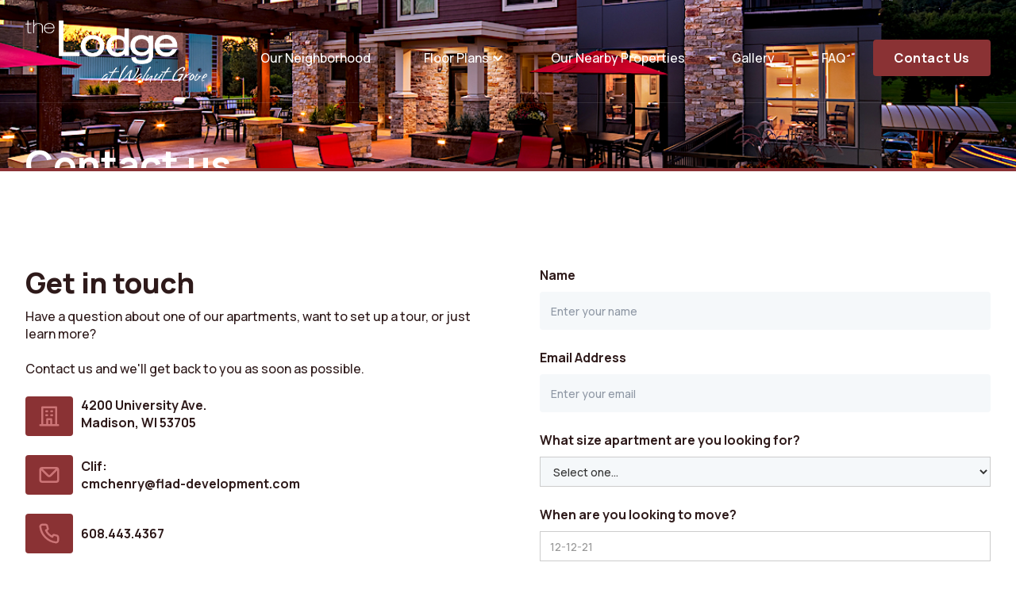

--- FILE ---
content_type: text/html
request_url: https://www.thelodgeatwalnutgrove.com/contact
body_size: 4332
content:
<!DOCTYPE html><!-- Last Published: Tue Dec 02 2025 16:18:37 GMT+0000 (Coordinated Universal Time) --><html data-wf-domain="www.thelodgeatwalnutgrove.com" data-wf-page="6206ce0abfbedff5719d52f9" data-wf-site="6206ce0abfbedf750b9d52f0" lang="en"><head><meta charset="utf-8"/><title>Contact Us - The Lodge at Walnut Grove | High-End Living in Madison</title><meta content="Have a question about The Lodge at Walnut Grove, want to set up a tour, or just learn more? Contact us and we&#x27;ll get back to you!" name="description"/><meta content="Contact Us - The Lodge at Walnut Grove | High-End Living in Madison" property="og:title"/><meta content="Have a question about The Lodge at Walnut Grove, want to set up a tour, or just learn more? Contact us and we&#x27;ll get back to you!" property="og:description"/><meta content="Contact Us - The Lodge at Walnut Grove | High-End Living in Madison" property="twitter:title"/><meta content="Have a question about The Lodge at Walnut Grove, want to set up a tour, or just learn more? Contact us and we&#x27;ll get back to you!" property="twitter:description"/><meta property="og:type" content="website"/><meta content="summary_large_image" name="twitter:card"/><meta content="width=device-width, initial-scale=1" name="viewport"/><link href="https://cdn.prod.website-files.com/6206ce0abfbedf750b9d52f0/css/thelodge-apartments.shared.1b0533677.min.css" rel="stylesheet" type="text/css"/><link href="https://fonts.googleapis.com" rel="preconnect"/><link href="https://fonts.gstatic.com" rel="preconnect" crossorigin="anonymous"/><script src="https://ajax.googleapis.com/ajax/libs/webfont/1.6.26/webfont.js" type="text/javascript"></script><script type="text/javascript">WebFont.load({  google: {    families: ["Manrope:regular,500,600,700,800"]  }});</script><script type="text/javascript">!function(o,c){var n=c.documentElement,t=" w-mod-";n.className+=t+"js",("ontouchstart"in o||o.DocumentTouch&&c instanceof DocumentTouch)&&(n.className+=t+"touch")}(window,document);</script><link href="https://cdn.prod.website-files.com/6206ce0abfbedf750b9d52f0/6206ce0abfbedf53659d5383_FLAD%20Favicons-16.png" rel="shortcut icon" type="image/x-icon"/><link href="https://cdn.prod.website-files.com/6206ce0abfbedf750b9d52f0/6206ce0abfbedf029f9d5384_FLAD%20Favicons-06.png" rel="apple-touch-icon"/><script async="" src="https://www.googletagmanager.com/gtag/js?id=G-BE972GLCKM"></script><script type="text/javascript">window.dataLayer = window.dataLayer || [];function gtag(){dataLayer.push(arguments);}gtag('js', new Date());gtag('config', 'G-BE972GLCKM', {'anonymize_ip': false});</script><script src="https://www.google.com/recaptcha/api.js" type="text/javascript"></script><!-- Google Tag Manager -->
<script>(function(w,d,s,l,i){w[l]=w[l]||[];w[l].push({'gtm.start':
new Date().getTime(),event:'gtm.js'});var f=d.getElementsByTagName(s)[0],
j=d.createElement(s),dl=l!='dataLayer'?'&l='+l:'';j.async=true;j.src=
'https://www.googletagmanager.com/gtm.js?id='+i+dl;f.parentNode.insertBefore(j,f);
})(window,document,'script','dataLayer','GTM-WGJW99J3');</script>
<!-- End Google Tag Manager -->

<!-- Respage services embed script -->
<link href="https://app.respage.com/asset/css/webchat.css?version=4.0.0" rel="stylesheet" media="print"
      onload="this.media = 'all'">
<script defer src="https://app.respage.com/asset/js/webchat.js?version=4.0.0"
        onload="respageInit('1a6cf90ad747c919b36d03eca55605d3', {
            chatbot: true,
            nudge: true,
            textUs: false, /* set to true if using text us feature */
            reviewbot: false, /* set to true if using reviewbot feature */
        })"></script></head><body><div data-collapse="medium" data-animation="over-right" data-duration="600" data-easing="ease-out-quint" data-easing2="ease-out-quint" data-w-id="0bbc673a-8a26-c056-7186-6477d3c77a0a" role="banner" class="nav-bar w-nav"><div class="container nav dark"><div class="logo-wrapper"><a href="/" class="brand w-nav-brand"><img src="https://cdn.prod.website-files.com/6206ce0abfbedf750b9d52f0/620d69585889af1bce7095c8_The%20Lodge%20at%20Walnut%20Grove.png" sizes="(max-width: 479px) 98vw, (max-width: 767px) 99vw, 100vw" srcset="https://cdn.prod.website-files.com/6206ce0abfbedf750b9d52f0/620d69585889af1bce7095c8_The%20Lodge%20at%20Walnut%20Grove-p-500.png 500w, https://cdn.prod.website-files.com/6206ce0abfbedf750b9d52f0/620d69585889af1bce7095c8_The%20Lodge%20at%20Walnut%20Grove.png 12440w" alt="" class="logo"/></a></div><nav role="navigation" class="nav-menu w-nav-menu"><a href="/amenities" class="nav-link-wrap nav w-inline-block"><div>Our Neighborhood</div></a><div data-hover="false" data-delay="0" class="nav-link-wrap nav drop-nav w-dropdown"><div class="dropdown-toggle w-dropdown-toggle"><div class="icon w-icon-dropdown-toggle"></div><div class="nav-link-wrap drop-nav">Floor Plans</div></div><nav class="dropdown-list-2 w-dropdown-list"><a href="/projects" class="collection-item w-dropdown-link">All Floors</a><div class="w-dyn-list"><div role="list" class="w-dyn-items"><div role="listitem" class="collection-item w-dyn-item"><a href="/building-groups/building-a" class="link-block w-inline-block"><div class="text-block-3">Building A</div></a></div><div role="listitem" class="collection-item w-dyn-item"><a href="/building-groups/building-b" class="link-block w-inline-block"><div class="text-block-3">Building B</div></a></div><div role="listitem" class="collection-item w-dyn-item"><a href="/building-groups/building-c" class="link-block w-inline-block"><div class="text-block-3">Building C</div></a></div><div role="listitem" class="collection-item w-dyn-item"><a href="/building-groups/building-d" class="link-block w-inline-block"><div class="text-block-3">Building D</div></a></div></div></div></nav></div><a href="/nearby-properties" class="nav-link-wrap nav w-inline-block"><div>Our Nearby Properties</div></a><a href="/gallery" class="nav-link-wrap nav w-inline-block"><div>Gallery</div></a><a href="/faq" class="nav-link-wrap nav w-inline-block"><div>FAQ</div></a><a href="/contact" aria-current="page" class="filled-btn no-margin-right nav w-button w--current">Contact Us</a></nav><div class="menu-button w-nav-button"><div class="menu-line top"></div><div class="menu-line bottom"></div></div></div></div><div class="page-header"><div class="container in-page-header"><h1 class="page-header-title">Contact us<br/></h1></div><div class="heading-overlay"></div></div><div class="section"><div class="container"><div class="contact-grid"><div><h2 class="contact-title">Get in touch</h2><p class="contact-paragraph">Have a question about one of our apartments, want to set up a tour, or just learn more?<br/><br/>Contact us and we&#x27;ll get back to you as soon as possible.</p><div class="contact-block"><div class="additional-feature-icon contact-page"><img src="https://cdn.prod.website-files.com/6206ce0abfbedf750b9d52f0/6206ce0abfbedf02389d532a_building.svg" loading="lazy" alt="" class="additional-feature-icon-img"/></div><div class="contact-info-text">4200 University Ave.<br/>Madison, WI 53705</div></div><div class="contact-block center"><div class="additional-feature-icon contact-page"><img src="https://cdn.prod.website-files.com/6206ce0abfbedf750b9d52f0/6206ce0abfbedf47329d532d_envelope.svg" loading="lazy" alt="" class="additional-feature-icon-img"/></div><a href="mailto:cmchenry@flad-development.com" class="contact-info-text">Clif:<br/>cmchenry@flad-development.com</a></div><div class="contact-block center"><div class="additional-feature-icon contact-page"><img src="https://cdn.prod.website-files.com/6206ce0abfbedf750b9d52f0/6206ce0abfbedf42fd9d531d_phone.svg" loading="lazy" alt="" class="additional-feature-icon-img"/></div><a href="tel:608.443.4367" class="contact-info-text">608.443.4367</a></div><a href="/nearby-properties" class="nav-link-wrap contact w-inline-block"><div class="text-block">View Nearby Properties</div></a></div><div class="w-form"><form id="wf-form-Contact-Form" name="wf-form-Contact-Form" data-name="Contact Form" method="get" data-wf-page-id="6206ce0abfbedff5719d52f9" data-wf-element-id="720c7250-8c6f-a2c8-e70c-d96633c04a6c"><label for="NAME-2">Name</label><input class="text-field w-input" maxlength="256" name="NAME" data-name="NAME" placeholder="Enter your name" type="text" id="NAME-2" required=""/><label for="EMAIL-2">Email Address</label><input class="text-field w-input" maxlength="256" name="EMAIL" data-name="EMAIL" placeholder="Enter your email" type="email" id="EMAIL-2" required=""/><label for="WHAT-SIZE-APARTMENT-ARE-YOU-LOOKING-FOR-2">What size apartment are you looking for?</label><select id="WHAT-SIZE-APARTMENT-ARE-YOU-LOOKING-FOR-2" name="WHAT-SIZE-APARTMENT-ARE-YOU-LOOKING-FOR" data-name="WHAT SIZE APARTMENT ARE YOU LOOKING FOR?" class="select-field w-select"><option value="">Select one...</option><option value="Studio">Studio</option><option value="1 Bedroom 1 Bath">1 Bedroom 1 Bath</option><option value="2 Bedroom 2 Bath">2 Bedroom 2 Bath</option><option value="Undecided">Undecided</option></select><label for="WHEN-ARE-YOU-LOOKING-TO-MOVE-2">When are you looking to move?</label><input class="w-input" maxlength="256" name="WHEN-ARE-YOU-LOOKING-TO-MOVE" data-name="WHEN ARE YOU LOOKING TO MOVE?" placeholder="12-12-21" type="text" id="WHEN-ARE-YOU-LOOKING-TO-MOVE-2" required=""/><label for="PHONE-2">Phone</label><input class="text-field w-input" maxlength="256" name="PHONE" data-name="PHONE" placeholder="Enter your phone number" type="tel" id="PHONE-2"/><label for="MESSAGE-2">Message</label><textarea placeholder="How can we help you" maxlength="5000" id="MESSAGE-2" name="MESSAGE" data-name="MESSAGE" class="text-field min-height w-input"></textarea><div data-sitekey="6LdLK1cqAAAAAD0TXW1SpwpTgVESSMOB_TDXlbhY" class="w-form-formrecaptcha g-recaptcha g-recaptcha-error g-recaptcha-disabled"></div><input type="submit" data-wait="Please wait..." class="filled-btn w-button" value="Submit"/></form><div class="success-message w-form-done"><div>Thank you! Your submission has been received!</div></div><div class="error-message w-form-fail"><div>Oops! Something went wrong while submitting the form.</div></div></div></div></div></div><footer class="footer"><div class="container footer-block"><div class="footer-section"><div id="w-node-bfcd3090-71c1-393f-9445-4fa187a42bc6-8d2101f2" class="footer-col first"><div class="brand-block-footer"><a href="/" class="brand footer-logo w-inline-block"><img src="https://cdn.prod.website-files.com/6206ce0abfbedf750b9d52f0/620d69585889af1bce7095c8_The%20Lodge%20at%20Walnut%20Grove.png" sizes="100vw" srcset="https://cdn.prod.website-files.com/6206ce0abfbedf750b9d52f0/620d69585889af1bce7095c8_The%20Lodge%20at%20Walnut%20Grove-p-500.png 500w, https://cdn.prod.website-files.com/6206ce0abfbedf750b9d52f0/620d69585889af1bce7095c8_The%20Lodge%20at%20Walnut%20Grove.png 12440w" alt="" class="logo"/></a></div></div><div id="w-node-_2243fa56-e108-f17a-1f3c-87eba86c89b7-8d2101f2" class="footer-col flex-vertical"><div class="footer-title">Related Apartment Properties</div><a href="https://www.manchesteronmidvale.com/" target="_blank" class="copyright-link muted margin-bottom">The Manchester</a><a href="https://www.thequarrymadison.com/" target="_blank" class="copyright-link muted margin-bottom">The Quarry</a><a href="https://www.theboulevardapartmentsonuniversity.com/" target="_blank" class="copyright-link muted margin-bottom">The Boulevard</a><a href="https://www.hamptonsathilldale.com/" target="_blank" class="copyright-link muted margin-bottom">The Hamptons</a><a href="https://www.thewhitneyreserve.com/" target="_blank" class="copyright-link muted margin-bottom">Whitney Reserve</a><a href="https://www.thetraditionmadison.com/" target="_blank" class="copyright-link muted margin-bottom">The Tradition</a><a href="https://www.thechesapeakemadison.com/" target="_blank" class="copyright-link muted margin-bottom">The Chesapeake</a><a href="https://www.themaxwellmadison.com/" target="_blank" class="copyright-link muted margin-bottom">The Maxwell</a></div><address id="w-node-_9f477b3c-bb25-0563-08b2-b0c1d2d87120-8d2101f2" class="footer-col flex-vertical"><div class="footer-title">Contact Us</div><a href="tel:608-443-4367" class="copyright-link muted margin-bottom">608.443.4367</a><a href="mailto:cmchenry@flad-development.com" class="copyright-link muted margin-bottom">cmchenry@flad-development.com</a></address><address id="w-node-fe42ffee-5a39-d248-8ef1-d09381361e41-8d2101f2" class="footer-col flex-vertical"><div class="footer-title">Location</div><div class="copyright-text bigger">4200 University Ave.<br/>Madison, WI 53705</div></address></div></div><div class="footer-bottom"><div class="container footer-bottom-flex"><div class="copyright-block"><div class="copyright-text">Website proudly designed by <a href="https://thedigitalring.com/" target="_blank" class="copyright-link">The Digital Ring.</a> | Copyright 2022 Flad Development<a href="#" class="copyright-link"></a></div></div><div class="copyright-block right"><a href="https://www.flad-development.com/" target="_blank" class="nav-link-wrap w-inline-block"><div>Flad Development Main Site</div></a><a href="https://fladdevelopment.appfolio.com/connect/users/sign_in" target="_blank" class="nav-link-wrap w-inline-block"><div>Residents Portal</div></a></div></div></div><div class="footer-bg"></div></footer><script src="https://d3e54v103j8qbb.cloudfront.net/js/jquery-3.5.1.min.dc5e7f18c8.js?site=6206ce0abfbedf750b9d52f0" type="text/javascript" integrity="sha256-9/aliU8dGd2tb6OSsuzixeV4y/faTqgFtohetphbbj0=" crossorigin="anonymous"></script><script src="https://cdn.prod.website-files.com/6206ce0abfbedf750b9d52f0/js/thelodge-apartments.schunk.e0c428ff9737f919.js" type="text/javascript"></script><script src="https://cdn.prod.website-files.com/6206ce0abfbedf750b9d52f0/js/thelodge-apartments.schunk.0af0f4e7cfd1bee9.js" type="text/javascript"></script><script src="https://cdn.prod.website-files.com/6206ce0abfbedf750b9d52f0/js/thelodge-apartments.328c8aab.a4659afaf4704566.js" type="text/javascript"></script><!-- Google Tag Manager (noscript) -->
<noscript><iframe src="https://www.googletagmanager.com/ns.html?id=GTM-WGJW99J3"
height="0" width="0" style="display:none;visibility:hidden"></iframe></noscript>
<!-- End Google Tag Manager (noscript) --></body></html>

--- FILE ---
content_type: text/html; charset=utf-8
request_url: https://www.google.com/recaptcha/api2/anchor?ar=1&k=6LdLK1cqAAAAAD0TXW1SpwpTgVESSMOB_TDXlbhY&co=aHR0cHM6Ly93d3cudGhlbG9kZ2VhdHdhbG51dGdyb3ZlLmNvbTo0NDM.&hl=en&v=7gg7H51Q-naNfhmCP3_R47ho&size=normal&anchor-ms=20000&execute-ms=30000&cb=pk8xzit9zr4i
body_size: 48571
content:
<!DOCTYPE HTML><html dir="ltr" lang="en"><head><meta http-equiv="Content-Type" content="text/html; charset=UTF-8">
<meta http-equiv="X-UA-Compatible" content="IE=edge">
<title>reCAPTCHA</title>
<style type="text/css">
/* cyrillic-ext */
@font-face {
  font-family: 'Roboto';
  font-style: normal;
  font-weight: 400;
  font-stretch: 100%;
  src: url(//fonts.gstatic.com/s/roboto/v48/KFO7CnqEu92Fr1ME7kSn66aGLdTylUAMa3GUBHMdazTgWw.woff2) format('woff2');
  unicode-range: U+0460-052F, U+1C80-1C8A, U+20B4, U+2DE0-2DFF, U+A640-A69F, U+FE2E-FE2F;
}
/* cyrillic */
@font-face {
  font-family: 'Roboto';
  font-style: normal;
  font-weight: 400;
  font-stretch: 100%;
  src: url(//fonts.gstatic.com/s/roboto/v48/KFO7CnqEu92Fr1ME7kSn66aGLdTylUAMa3iUBHMdazTgWw.woff2) format('woff2');
  unicode-range: U+0301, U+0400-045F, U+0490-0491, U+04B0-04B1, U+2116;
}
/* greek-ext */
@font-face {
  font-family: 'Roboto';
  font-style: normal;
  font-weight: 400;
  font-stretch: 100%;
  src: url(//fonts.gstatic.com/s/roboto/v48/KFO7CnqEu92Fr1ME7kSn66aGLdTylUAMa3CUBHMdazTgWw.woff2) format('woff2');
  unicode-range: U+1F00-1FFF;
}
/* greek */
@font-face {
  font-family: 'Roboto';
  font-style: normal;
  font-weight: 400;
  font-stretch: 100%;
  src: url(//fonts.gstatic.com/s/roboto/v48/KFO7CnqEu92Fr1ME7kSn66aGLdTylUAMa3-UBHMdazTgWw.woff2) format('woff2');
  unicode-range: U+0370-0377, U+037A-037F, U+0384-038A, U+038C, U+038E-03A1, U+03A3-03FF;
}
/* math */
@font-face {
  font-family: 'Roboto';
  font-style: normal;
  font-weight: 400;
  font-stretch: 100%;
  src: url(//fonts.gstatic.com/s/roboto/v48/KFO7CnqEu92Fr1ME7kSn66aGLdTylUAMawCUBHMdazTgWw.woff2) format('woff2');
  unicode-range: U+0302-0303, U+0305, U+0307-0308, U+0310, U+0312, U+0315, U+031A, U+0326-0327, U+032C, U+032F-0330, U+0332-0333, U+0338, U+033A, U+0346, U+034D, U+0391-03A1, U+03A3-03A9, U+03B1-03C9, U+03D1, U+03D5-03D6, U+03F0-03F1, U+03F4-03F5, U+2016-2017, U+2034-2038, U+203C, U+2040, U+2043, U+2047, U+2050, U+2057, U+205F, U+2070-2071, U+2074-208E, U+2090-209C, U+20D0-20DC, U+20E1, U+20E5-20EF, U+2100-2112, U+2114-2115, U+2117-2121, U+2123-214F, U+2190, U+2192, U+2194-21AE, U+21B0-21E5, U+21F1-21F2, U+21F4-2211, U+2213-2214, U+2216-22FF, U+2308-230B, U+2310, U+2319, U+231C-2321, U+2336-237A, U+237C, U+2395, U+239B-23B7, U+23D0, U+23DC-23E1, U+2474-2475, U+25AF, U+25B3, U+25B7, U+25BD, U+25C1, U+25CA, U+25CC, U+25FB, U+266D-266F, U+27C0-27FF, U+2900-2AFF, U+2B0E-2B11, U+2B30-2B4C, U+2BFE, U+3030, U+FF5B, U+FF5D, U+1D400-1D7FF, U+1EE00-1EEFF;
}
/* symbols */
@font-face {
  font-family: 'Roboto';
  font-style: normal;
  font-weight: 400;
  font-stretch: 100%;
  src: url(//fonts.gstatic.com/s/roboto/v48/KFO7CnqEu92Fr1ME7kSn66aGLdTylUAMaxKUBHMdazTgWw.woff2) format('woff2');
  unicode-range: U+0001-000C, U+000E-001F, U+007F-009F, U+20DD-20E0, U+20E2-20E4, U+2150-218F, U+2190, U+2192, U+2194-2199, U+21AF, U+21E6-21F0, U+21F3, U+2218-2219, U+2299, U+22C4-22C6, U+2300-243F, U+2440-244A, U+2460-24FF, U+25A0-27BF, U+2800-28FF, U+2921-2922, U+2981, U+29BF, U+29EB, U+2B00-2BFF, U+4DC0-4DFF, U+FFF9-FFFB, U+10140-1018E, U+10190-1019C, U+101A0, U+101D0-101FD, U+102E0-102FB, U+10E60-10E7E, U+1D2C0-1D2D3, U+1D2E0-1D37F, U+1F000-1F0FF, U+1F100-1F1AD, U+1F1E6-1F1FF, U+1F30D-1F30F, U+1F315, U+1F31C, U+1F31E, U+1F320-1F32C, U+1F336, U+1F378, U+1F37D, U+1F382, U+1F393-1F39F, U+1F3A7-1F3A8, U+1F3AC-1F3AF, U+1F3C2, U+1F3C4-1F3C6, U+1F3CA-1F3CE, U+1F3D4-1F3E0, U+1F3ED, U+1F3F1-1F3F3, U+1F3F5-1F3F7, U+1F408, U+1F415, U+1F41F, U+1F426, U+1F43F, U+1F441-1F442, U+1F444, U+1F446-1F449, U+1F44C-1F44E, U+1F453, U+1F46A, U+1F47D, U+1F4A3, U+1F4B0, U+1F4B3, U+1F4B9, U+1F4BB, U+1F4BF, U+1F4C8-1F4CB, U+1F4D6, U+1F4DA, U+1F4DF, U+1F4E3-1F4E6, U+1F4EA-1F4ED, U+1F4F7, U+1F4F9-1F4FB, U+1F4FD-1F4FE, U+1F503, U+1F507-1F50B, U+1F50D, U+1F512-1F513, U+1F53E-1F54A, U+1F54F-1F5FA, U+1F610, U+1F650-1F67F, U+1F687, U+1F68D, U+1F691, U+1F694, U+1F698, U+1F6AD, U+1F6B2, U+1F6B9-1F6BA, U+1F6BC, U+1F6C6-1F6CF, U+1F6D3-1F6D7, U+1F6E0-1F6EA, U+1F6F0-1F6F3, U+1F6F7-1F6FC, U+1F700-1F7FF, U+1F800-1F80B, U+1F810-1F847, U+1F850-1F859, U+1F860-1F887, U+1F890-1F8AD, U+1F8B0-1F8BB, U+1F8C0-1F8C1, U+1F900-1F90B, U+1F93B, U+1F946, U+1F984, U+1F996, U+1F9E9, U+1FA00-1FA6F, U+1FA70-1FA7C, U+1FA80-1FA89, U+1FA8F-1FAC6, U+1FACE-1FADC, U+1FADF-1FAE9, U+1FAF0-1FAF8, U+1FB00-1FBFF;
}
/* vietnamese */
@font-face {
  font-family: 'Roboto';
  font-style: normal;
  font-weight: 400;
  font-stretch: 100%;
  src: url(//fonts.gstatic.com/s/roboto/v48/KFO7CnqEu92Fr1ME7kSn66aGLdTylUAMa3OUBHMdazTgWw.woff2) format('woff2');
  unicode-range: U+0102-0103, U+0110-0111, U+0128-0129, U+0168-0169, U+01A0-01A1, U+01AF-01B0, U+0300-0301, U+0303-0304, U+0308-0309, U+0323, U+0329, U+1EA0-1EF9, U+20AB;
}
/* latin-ext */
@font-face {
  font-family: 'Roboto';
  font-style: normal;
  font-weight: 400;
  font-stretch: 100%;
  src: url(//fonts.gstatic.com/s/roboto/v48/KFO7CnqEu92Fr1ME7kSn66aGLdTylUAMa3KUBHMdazTgWw.woff2) format('woff2');
  unicode-range: U+0100-02BA, U+02BD-02C5, U+02C7-02CC, U+02CE-02D7, U+02DD-02FF, U+0304, U+0308, U+0329, U+1D00-1DBF, U+1E00-1E9F, U+1EF2-1EFF, U+2020, U+20A0-20AB, U+20AD-20C0, U+2113, U+2C60-2C7F, U+A720-A7FF;
}
/* latin */
@font-face {
  font-family: 'Roboto';
  font-style: normal;
  font-weight: 400;
  font-stretch: 100%;
  src: url(//fonts.gstatic.com/s/roboto/v48/KFO7CnqEu92Fr1ME7kSn66aGLdTylUAMa3yUBHMdazQ.woff2) format('woff2');
  unicode-range: U+0000-00FF, U+0131, U+0152-0153, U+02BB-02BC, U+02C6, U+02DA, U+02DC, U+0304, U+0308, U+0329, U+2000-206F, U+20AC, U+2122, U+2191, U+2193, U+2212, U+2215, U+FEFF, U+FFFD;
}
/* cyrillic-ext */
@font-face {
  font-family: 'Roboto';
  font-style: normal;
  font-weight: 500;
  font-stretch: 100%;
  src: url(//fonts.gstatic.com/s/roboto/v48/KFO7CnqEu92Fr1ME7kSn66aGLdTylUAMa3GUBHMdazTgWw.woff2) format('woff2');
  unicode-range: U+0460-052F, U+1C80-1C8A, U+20B4, U+2DE0-2DFF, U+A640-A69F, U+FE2E-FE2F;
}
/* cyrillic */
@font-face {
  font-family: 'Roboto';
  font-style: normal;
  font-weight: 500;
  font-stretch: 100%;
  src: url(//fonts.gstatic.com/s/roboto/v48/KFO7CnqEu92Fr1ME7kSn66aGLdTylUAMa3iUBHMdazTgWw.woff2) format('woff2');
  unicode-range: U+0301, U+0400-045F, U+0490-0491, U+04B0-04B1, U+2116;
}
/* greek-ext */
@font-face {
  font-family: 'Roboto';
  font-style: normal;
  font-weight: 500;
  font-stretch: 100%;
  src: url(//fonts.gstatic.com/s/roboto/v48/KFO7CnqEu92Fr1ME7kSn66aGLdTylUAMa3CUBHMdazTgWw.woff2) format('woff2');
  unicode-range: U+1F00-1FFF;
}
/* greek */
@font-face {
  font-family: 'Roboto';
  font-style: normal;
  font-weight: 500;
  font-stretch: 100%;
  src: url(//fonts.gstatic.com/s/roboto/v48/KFO7CnqEu92Fr1ME7kSn66aGLdTylUAMa3-UBHMdazTgWw.woff2) format('woff2');
  unicode-range: U+0370-0377, U+037A-037F, U+0384-038A, U+038C, U+038E-03A1, U+03A3-03FF;
}
/* math */
@font-face {
  font-family: 'Roboto';
  font-style: normal;
  font-weight: 500;
  font-stretch: 100%;
  src: url(//fonts.gstatic.com/s/roboto/v48/KFO7CnqEu92Fr1ME7kSn66aGLdTylUAMawCUBHMdazTgWw.woff2) format('woff2');
  unicode-range: U+0302-0303, U+0305, U+0307-0308, U+0310, U+0312, U+0315, U+031A, U+0326-0327, U+032C, U+032F-0330, U+0332-0333, U+0338, U+033A, U+0346, U+034D, U+0391-03A1, U+03A3-03A9, U+03B1-03C9, U+03D1, U+03D5-03D6, U+03F0-03F1, U+03F4-03F5, U+2016-2017, U+2034-2038, U+203C, U+2040, U+2043, U+2047, U+2050, U+2057, U+205F, U+2070-2071, U+2074-208E, U+2090-209C, U+20D0-20DC, U+20E1, U+20E5-20EF, U+2100-2112, U+2114-2115, U+2117-2121, U+2123-214F, U+2190, U+2192, U+2194-21AE, U+21B0-21E5, U+21F1-21F2, U+21F4-2211, U+2213-2214, U+2216-22FF, U+2308-230B, U+2310, U+2319, U+231C-2321, U+2336-237A, U+237C, U+2395, U+239B-23B7, U+23D0, U+23DC-23E1, U+2474-2475, U+25AF, U+25B3, U+25B7, U+25BD, U+25C1, U+25CA, U+25CC, U+25FB, U+266D-266F, U+27C0-27FF, U+2900-2AFF, U+2B0E-2B11, U+2B30-2B4C, U+2BFE, U+3030, U+FF5B, U+FF5D, U+1D400-1D7FF, U+1EE00-1EEFF;
}
/* symbols */
@font-face {
  font-family: 'Roboto';
  font-style: normal;
  font-weight: 500;
  font-stretch: 100%;
  src: url(//fonts.gstatic.com/s/roboto/v48/KFO7CnqEu92Fr1ME7kSn66aGLdTylUAMaxKUBHMdazTgWw.woff2) format('woff2');
  unicode-range: U+0001-000C, U+000E-001F, U+007F-009F, U+20DD-20E0, U+20E2-20E4, U+2150-218F, U+2190, U+2192, U+2194-2199, U+21AF, U+21E6-21F0, U+21F3, U+2218-2219, U+2299, U+22C4-22C6, U+2300-243F, U+2440-244A, U+2460-24FF, U+25A0-27BF, U+2800-28FF, U+2921-2922, U+2981, U+29BF, U+29EB, U+2B00-2BFF, U+4DC0-4DFF, U+FFF9-FFFB, U+10140-1018E, U+10190-1019C, U+101A0, U+101D0-101FD, U+102E0-102FB, U+10E60-10E7E, U+1D2C0-1D2D3, U+1D2E0-1D37F, U+1F000-1F0FF, U+1F100-1F1AD, U+1F1E6-1F1FF, U+1F30D-1F30F, U+1F315, U+1F31C, U+1F31E, U+1F320-1F32C, U+1F336, U+1F378, U+1F37D, U+1F382, U+1F393-1F39F, U+1F3A7-1F3A8, U+1F3AC-1F3AF, U+1F3C2, U+1F3C4-1F3C6, U+1F3CA-1F3CE, U+1F3D4-1F3E0, U+1F3ED, U+1F3F1-1F3F3, U+1F3F5-1F3F7, U+1F408, U+1F415, U+1F41F, U+1F426, U+1F43F, U+1F441-1F442, U+1F444, U+1F446-1F449, U+1F44C-1F44E, U+1F453, U+1F46A, U+1F47D, U+1F4A3, U+1F4B0, U+1F4B3, U+1F4B9, U+1F4BB, U+1F4BF, U+1F4C8-1F4CB, U+1F4D6, U+1F4DA, U+1F4DF, U+1F4E3-1F4E6, U+1F4EA-1F4ED, U+1F4F7, U+1F4F9-1F4FB, U+1F4FD-1F4FE, U+1F503, U+1F507-1F50B, U+1F50D, U+1F512-1F513, U+1F53E-1F54A, U+1F54F-1F5FA, U+1F610, U+1F650-1F67F, U+1F687, U+1F68D, U+1F691, U+1F694, U+1F698, U+1F6AD, U+1F6B2, U+1F6B9-1F6BA, U+1F6BC, U+1F6C6-1F6CF, U+1F6D3-1F6D7, U+1F6E0-1F6EA, U+1F6F0-1F6F3, U+1F6F7-1F6FC, U+1F700-1F7FF, U+1F800-1F80B, U+1F810-1F847, U+1F850-1F859, U+1F860-1F887, U+1F890-1F8AD, U+1F8B0-1F8BB, U+1F8C0-1F8C1, U+1F900-1F90B, U+1F93B, U+1F946, U+1F984, U+1F996, U+1F9E9, U+1FA00-1FA6F, U+1FA70-1FA7C, U+1FA80-1FA89, U+1FA8F-1FAC6, U+1FACE-1FADC, U+1FADF-1FAE9, U+1FAF0-1FAF8, U+1FB00-1FBFF;
}
/* vietnamese */
@font-face {
  font-family: 'Roboto';
  font-style: normal;
  font-weight: 500;
  font-stretch: 100%;
  src: url(//fonts.gstatic.com/s/roboto/v48/KFO7CnqEu92Fr1ME7kSn66aGLdTylUAMa3OUBHMdazTgWw.woff2) format('woff2');
  unicode-range: U+0102-0103, U+0110-0111, U+0128-0129, U+0168-0169, U+01A0-01A1, U+01AF-01B0, U+0300-0301, U+0303-0304, U+0308-0309, U+0323, U+0329, U+1EA0-1EF9, U+20AB;
}
/* latin-ext */
@font-face {
  font-family: 'Roboto';
  font-style: normal;
  font-weight: 500;
  font-stretch: 100%;
  src: url(//fonts.gstatic.com/s/roboto/v48/KFO7CnqEu92Fr1ME7kSn66aGLdTylUAMa3KUBHMdazTgWw.woff2) format('woff2');
  unicode-range: U+0100-02BA, U+02BD-02C5, U+02C7-02CC, U+02CE-02D7, U+02DD-02FF, U+0304, U+0308, U+0329, U+1D00-1DBF, U+1E00-1E9F, U+1EF2-1EFF, U+2020, U+20A0-20AB, U+20AD-20C0, U+2113, U+2C60-2C7F, U+A720-A7FF;
}
/* latin */
@font-face {
  font-family: 'Roboto';
  font-style: normal;
  font-weight: 500;
  font-stretch: 100%;
  src: url(//fonts.gstatic.com/s/roboto/v48/KFO7CnqEu92Fr1ME7kSn66aGLdTylUAMa3yUBHMdazQ.woff2) format('woff2');
  unicode-range: U+0000-00FF, U+0131, U+0152-0153, U+02BB-02BC, U+02C6, U+02DA, U+02DC, U+0304, U+0308, U+0329, U+2000-206F, U+20AC, U+2122, U+2191, U+2193, U+2212, U+2215, U+FEFF, U+FFFD;
}
/* cyrillic-ext */
@font-face {
  font-family: 'Roboto';
  font-style: normal;
  font-weight: 900;
  font-stretch: 100%;
  src: url(//fonts.gstatic.com/s/roboto/v48/KFO7CnqEu92Fr1ME7kSn66aGLdTylUAMa3GUBHMdazTgWw.woff2) format('woff2');
  unicode-range: U+0460-052F, U+1C80-1C8A, U+20B4, U+2DE0-2DFF, U+A640-A69F, U+FE2E-FE2F;
}
/* cyrillic */
@font-face {
  font-family: 'Roboto';
  font-style: normal;
  font-weight: 900;
  font-stretch: 100%;
  src: url(//fonts.gstatic.com/s/roboto/v48/KFO7CnqEu92Fr1ME7kSn66aGLdTylUAMa3iUBHMdazTgWw.woff2) format('woff2');
  unicode-range: U+0301, U+0400-045F, U+0490-0491, U+04B0-04B1, U+2116;
}
/* greek-ext */
@font-face {
  font-family: 'Roboto';
  font-style: normal;
  font-weight: 900;
  font-stretch: 100%;
  src: url(//fonts.gstatic.com/s/roboto/v48/KFO7CnqEu92Fr1ME7kSn66aGLdTylUAMa3CUBHMdazTgWw.woff2) format('woff2');
  unicode-range: U+1F00-1FFF;
}
/* greek */
@font-face {
  font-family: 'Roboto';
  font-style: normal;
  font-weight: 900;
  font-stretch: 100%;
  src: url(//fonts.gstatic.com/s/roboto/v48/KFO7CnqEu92Fr1ME7kSn66aGLdTylUAMa3-UBHMdazTgWw.woff2) format('woff2');
  unicode-range: U+0370-0377, U+037A-037F, U+0384-038A, U+038C, U+038E-03A1, U+03A3-03FF;
}
/* math */
@font-face {
  font-family: 'Roboto';
  font-style: normal;
  font-weight: 900;
  font-stretch: 100%;
  src: url(//fonts.gstatic.com/s/roboto/v48/KFO7CnqEu92Fr1ME7kSn66aGLdTylUAMawCUBHMdazTgWw.woff2) format('woff2');
  unicode-range: U+0302-0303, U+0305, U+0307-0308, U+0310, U+0312, U+0315, U+031A, U+0326-0327, U+032C, U+032F-0330, U+0332-0333, U+0338, U+033A, U+0346, U+034D, U+0391-03A1, U+03A3-03A9, U+03B1-03C9, U+03D1, U+03D5-03D6, U+03F0-03F1, U+03F4-03F5, U+2016-2017, U+2034-2038, U+203C, U+2040, U+2043, U+2047, U+2050, U+2057, U+205F, U+2070-2071, U+2074-208E, U+2090-209C, U+20D0-20DC, U+20E1, U+20E5-20EF, U+2100-2112, U+2114-2115, U+2117-2121, U+2123-214F, U+2190, U+2192, U+2194-21AE, U+21B0-21E5, U+21F1-21F2, U+21F4-2211, U+2213-2214, U+2216-22FF, U+2308-230B, U+2310, U+2319, U+231C-2321, U+2336-237A, U+237C, U+2395, U+239B-23B7, U+23D0, U+23DC-23E1, U+2474-2475, U+25AF, U+25B3, U+25B7, U+25BD, U+25C1, U+25CA, U+25CC, U+25FB, U+266D-266F, U+27C0-27FF, U+2900-2AFF, U+2B0E-2B11, U+2B30-2B4C, U+2BFE, U+3030, U+FF5B, U+FF5D, U+1D400-1D7FF, U+1EE00-1EEFF;
}
/* symbols */
@font-face {
  font-family: 'Roboto';
  font-style: normal;
  font-weight: 900;
  font-stretch: 100%;
  src: url(//fonts.gstatic.com/s/roboto/v48/KFO7CnqEu92Fr1ME7kSn66aGLdTylUAMaxKUBHMdazTgWw.woff2) format('woff2');
  unicode-range: U+0001-000C, U+000E-001F, U+007F-009F, U+20DD-20E0, U+20E2-20E4, U+2150-218F, U+2190, U+2192, U+2194-2199, U+21AF, U+21E6-21F0, U+21F3, U+2218-2219, U+2299, U+22C4-22C6, U+2300-243F, U+2440-244A, U+2460-24FF, U+25A0-27BF, U+2800-28FF, U+2921-2922, U+2981, U+29BF, U+29EB, U+2B00-2BFF, U+4DC0-4DFF, U+FFF9-FFFB, U+10140-1018E, U+10190-1019C, U+101A0, U+101D0-101FD, U+102E0-102FB, U+10E60-10E7E, U+1D2C0-1D2D3, U+1D2E0-1D37F, U+1F000-1F0FF, U+1F100-1F1AD, U+1F1E6-1F1FF, U+1F30D-1F30F, U+1F315, U+1F31C, U+1F31E, U+1F320-1F32C, U+1F336, U+1F378, U+1F37D, U+1F382, U+1F393-1F39F, U+1F3A7-1F3A8, U+1F3AC-1F3AF, U+1F3C2, U+1F3C4-1F3C6, U+1F3CA-1F3CE, U+1F3D4-1F3E0, U+1F3ED, U+1F3F1-1F3F3, U+1F3F5-1F3F7, U+1F408, U+1F415, U+1F41F, U+1F426, U+1F43F, U+1F441-1F442, U+1F444, U+1F446-1F449, U+1F44C-1F44E, U+1F453, U+1F46A, U+1F47D, U+1F4A3, U+1F4B0, U+1F4B3, U+1F4B9, U+1F4BB, U+1F4BF, U+1F4C8-1F4CB, U+1F4D6, U+1F4DA, U+1F4DF, U+1F4E3-1F4E6, U+1F4EA-1F4ED, U+1F4F7, U+1F4F9-1F4FB, U+1F4FD-1F4FE, U+1F503, U+1F507-1F50B, U+1F50D, U+1F512-1F513, U+1F53E-1F54A, U+1F54F-1F5FA, U+1F610, U+1F650-1F67F, U+1F687, U+1F68D, U+1F691, U+1F694, U+1F698, U+1F6AD, U+1F6B2, U+1F6B9-1F6BA, U+1F6BC, U+1F6C6-1F6CF, U+1F6D3-1F6D7, U+1F6E0-1F6EA, U+1F6F0-1F6F3, U+1F6F7-1F6FC, U+1F700-1F7FF, U+1F800-1F80B, U+1F810-1F847, U+1F850-1F859, U+1F860-1F887, U+1F890-1F8AD, U+1F8B0-1F8BB, U+1F8C0-1F8C1, U+1F900-1F90B, U+1F93B, U+1F946, U+1F984, U+1F996, U+1F9E9, U+1FA00-1FA6F, U+1FA70-1FA7C, U+1FA80-1FA89, U+1FA8F-1FAC6, U+1FACE-1FADC, U+1FADF-1FAE9, U+1FAF0-1FAF8, U+1FB00-1FBFF;
}
/* vietnamese */
@font-face {
  font-family: 'Roboto';
  font-style: normal;
  font-weight: 900;
  font-stretch: 100%;
  src: url(//fonts.gstatic.com/s/roboto/v48/KFO7CnqEu92Fr1ME7kSn66aGLdTylUAMa3OUBHMdazTgWw.woff2) format('woff2');
  unicode-range: U+0102-0103, U+0110-0111, U+0128-0129, U+0168-0169, U+01A0-01A1, U+01AF-01B0, U+0300-0301, U+0303-0304, U+0308-0309, U+0323, U+0329, U+1EA0-1EF9, U+20AB;
}
/* latin-ext */
@font-face {
  font-family: 'Roboto';
  font-style: normal;
  font-weight: 900;
  font-stretch: 100%;
  src: url(//fonts.gstatic.com/s/roboto/v48/KFO7CnqEu92Fr1ME7kSn66aGLdTylUAMa3KUBHMdazTgWw.woff2) format('woff2');
  unicode-range: U+0100-02BA, U+02BD-02C5, U+02C7-02CC, U+02CE-02D7, U+02DD-02FF, U+0304, U+0308, U+0329, U+1D00-1DBF, U+1E00-1E9F, U+1EF2-1EFF, U+2020, U+20A0-20AB, U+20AD-20C0, U+2113, U+2C60-2C7F, U+A720-A7FF;
}
/* latin */
@font-face {
  font-family: 'Roboto';
  font-style: normal;
  font-weight: 900;
  font-stretch: 100%;
  src: url(//fonts.gstatic.com/s/roboto/v48/KFO7CnqEu92Fr1ME7kSn66aGLdTylUAMa3yUBHMdazQ.woff2) format('woff2');
  unicode-range: U+0000-00FF, U+0131, U+0152-0153, U+02BB-02BC, U+02C6, U+02DA, U+02DC, U+0304, U+0308, U+0329, U+2000-206F, U+20AC, U+2122, U+2191, U+2193, U+2212, U+2215, U+FEFF, U+FFFD;
}

</style>
<link rel="stylesheet" type="text/css" href="https://www.gstatic.com/recaptcha/releases/7gg7H51Q-naNfhmCP3_R47ho/styles__ltr.css">
<script nonce="Biw4OGUxcWfunp67YTUYYQ" type="text/javascript">window['__recaptcha_api'] = 'https://www.google.com/recaptcha/api2/';</script>
<script type="text/javascript" src="https://www.gstatic.com/recaptcha/releases/7gg7H51Q-naNfhmCP3_R47ho/recaptcha__en.js" nonce="Biw4OGUxcWfunp67YTUYYQ">
      
    </script></head>
<body><div id="rc-anchor-alert" class="rc-anchor-alert"></div>
<input type="hidden" id="recaptcha-token" value="[base64]">
<script type="text/javascript" nonce="Biw4OGUxcWfunp67YTUYYQ">
      recaptcha.anchor.Main.init("[\x22ainput\x22,[\x22bgdata\x22,\x22\x22,\[base64]/[base64]/UltIKytdPWE6KGE8MjA0OD9SW0grK109YT4+NnwxOTI6KChhJjY0NTEyKT09NTUyOTYmJnErMTxoLmxlbmd0aCYmKGguY2hhckNvZGVBdChxKzEpJjY0NTEyKT09NTYzMjA/[base64]/MjU1OlI/[base64]/[base64]/[base64]/[base64]/[base64]/[base64]/[base64]/[base64]/[base64]/[base64]\x22,\[base64]\\u003d\x22,\x22w7k4w6UpfcOAD3rDkFLCisOCwpdMf8KsSEMUw5HCkMOkw4VNw4DDqcK4WcOdAgtfwq5tP317wqptwrTCqj/DjyPCvsKMwrnDssKSZizDjMK/aH9Ew5XCjiYDwoU/XiN7w4jDgMOHw43DqcKncsKTwprCmcO3Z8OfTcOgJsOBwqosa8O1LMKfA8OKA2/CuWbCkWbCh8OGIxfChMKvZV/DuMOBCsKDesKaBMO0wqfDgivDqMOXwpkKHMKQTsOBF2IcZsOow5PCpsKgw7AhwoPDqTfCu8OXICfDu8KqZ1NfwpjDmcKIwpwKwoTCkhTCgsOOw69lwpvCrcKsD8Kjw48xXFAVBU/DqsK1FcKxwrDCoHjDssKgwr/[base64]/[base64]/Cn8Kbwo7CkXXDjMO5w7BWdMOkRcKpRTgJwqrCugjChcK/[base64]/DnsODwpXDjcOcwo/DrRnDicK4w6jCnGAuM0gqZRBoTMKPHFY4SSpxbizChTTChGZJw5DDpy0LMMOww7gmwrzCiBTDgw7DvsKgwrRnCGguTcOzfCnCmsO1LD7DhcOXw7NBwrU2MMKuw4xqfcO+ag5RQ8OMwpHDiBk7w67DgRfCuTDCjH3DhMOlwrJ6w4/CuyDDrjNhw44iwoDDh8OZwqkKYArDq8Kbdg1xViBCwr50YlDCu8Ole8KUIn5Uwog6w6JJI8K8FsKIw7/Di8Ofw5HDvHF/eMKuQCXCgU54TFYbwqU5Y0QgDsKaDTcaEgdQI2hiV1k3G8OMQRNfwqLCvVzDpsKVwqwXw7jDjDXDnlBJJcK4w7/CkWoLL8KVFFHCt8OEwq0vw7rCp1sEwq3Cl8OWw5HDkcO0FsKhwqzDh3hFF8OvwrVkwrYUwopbJ3ErNUILHMK0wr/DgMKCKMOGwobClU9lw4/Cv0gxwrV4w7scw5YIacOLLcOCwrwwbcOswpAyYxFvwo8KO1RNw5s/L8OMwqbDoSjDv8KwwrXCpQLCugrCn8OEUMOpXsKEwq8SwoYRGcKgwoIpbsKSwokEw6jDhB/CoEFZYD/DpAoEKsKqwpTDr8OOTGrCvV5BwrIzw7wmwrbCqTkwUG3DgcOFwqQTwp7DlMKLw6FNZnxGwoTDlsODwpvDlcKawo4sasKiw7/DisKAE8OQOMOGJjtfD8OVw6bCtis4wqTDolI7w6VUw6zDhh12QcKsKMKtEMOnSsObw78FIcOhKATDmcOVHsKWw7wsdknDtsK9w77DoyPDtHELc0ZLGW41w4/[base64]/DmXvDtgLDlEDDtDjDv8OYw41EwqFSw6BBRhvCjETDuS3DpsOtUyNdX8KpXF8QZ23DnFwQPS/CpH5sR8OWwr4MGBQ2SizDnsOGB0RSwo/[base64]/DnmY3bHkLw5jCu8K7wp1ZwprCi8O/CzzCkn/CksKUIcKuwpjCulLCmMOFL8O2A8KSbUR4wqQDRcKMEsO/aMKqwrDDgAzDu8Obw6Y0PsOyGWLDoWURwoZOUcObM3sZQMOwwrp+b1/CuzfDqHPCtizCgGpdwoomw6nDqCbCoiklwq9aw5vClgjCpMObCW/CglXDjsOBwrrDrsONTF/DpcK2wr8wwpzDocO7w4jDqTtCFjIfw7BHw6IqKCzCih0Fw5vCisO1ORgsL8K6w7vCjlU2wrR8ZsO3wrYvSGjClE/[base64]/DosOYFcO6AS3DucOSAcKWX3rDicK3woViw4nDj8OWw6zCnwvCgGrDtcKNYX3DgXbDsUJLwoDCv8Olw4IlwrDCk8K9MsKYwqLDhMKkw64pRMO2w4PCmhLDuljCrC/DkAHCo8KyX8K6w5/DmcOawq3DnMO9w7LDq2nDuMOzLcOLLiXCkMOuJ8K/w4keB0ZXDMO1TsKkb1NZdELDoMKhwozCpMORwpwBw49GGDTDn2XDshXDtsOvwqTDl0xTw5MxUh0bw5jDsD3DlgVgCVjDswZww7fDtBrCosKSw7XDqA3CqsOHw4tGwpUEwphLw7vDk8Okw7DCkABoDiErSRUwwrbDn8K/wozCm8K5w53DuWvCmzIbSC19bcKSDT3DrzMcw7HCvcOXJcOcwrhnQsKtwpPCucK/wrIJw6nDgcO8w6nDtsKcTsKwbC3CosOOw5bCvDbDgDfDtsKVwpHDtCFIw7gyw6pewqXDhcO/Xx9HQl3Dn8KjLSjCk8KSw4LDoEAtw7vDs3XDtcK/wqrCukPCpTkaKXEFwoPDoWDCn0VJCsKOwqUWRCbDvTdWUcKvw73Cj2l7wrrDrsOkZzXDjl/DrcKEEMOVZX/Cn8O0GSxddmteWlZzwrXCsxLCujlyw7TCjBDDnEAjPMOBwq3Dih3ChF9Xw7bDg8OtNw/[base64]/Cu3/CiHHCvCJ6wqR0w63DjkjDuR0lMMKbYsKzwoJ0w5VFKivClz1LwodwIcKqMStdw4EFwpVPwpNDw6nDhcOqw6nDgsKiwoggw5tTw5rDrcKoRGHCh8OdNsOxwqZMS8KbaQUzw6YEw4fCj8K+NANnwogBw4bCmB9Ow7oLOwdgf8KRAjbDhcOowobCtD/CnAMEclkqB8KiT8O+wobDhSd5a1rCr8OiK8OyGmJpECNdwqzCiw4vHHYaw6LDpcODw5d5wo3Dk15HYSkBw7HDuwBcwpnDlsOLw7ZCw7N3cSfCg8OgTsOjw4MMJ8KEw4d7cwXDuMOVYsOjXMKwIEjCnTDCmV/DsjjCn8O/DsKUFcOjNkzDtQbDrlfDkcOswpXDs8K1w58fU8OGwq5GMCHDi1nCgkbCoVbDtlYnclzDl8KSw4/DusKYwozCmmN8V3HCgH4nUMKjw7PCmcKRwp/CviXDohAddG4SD1k4WkvDrkHCjMKhwr7CjMKlFMO+w7LDvsOHVXrDnnDDq17DicOaBsKRwoTDucKGw7TCu8KfIhFMwrlewr7Cgk4mwpfDpsKIw4FkwrxBwr/CgMOeYC/DsA/Dj8OdwrJ1w5weXMOcw5PDlWvCrsOSwqXDnMKhWD/DvcOMw6bDsSjCrsKrCmvCi3sOw4zCvMO+w4E5HsOew5jCjHoawq97w6fCgMOoa8OYBD/Cj8OJW33DsmY2wrfCoAFKwpFow58hbEPDnCxjw5VTwrUfwphiw51WwrdiSWPCk1bClsKpwp/CsMKOw6A8w5pUw7xPwprCmMOYDS0Yw6gywptIwpnCtAXCssOFJsKLaXbCgXJjW8ONQxRwBMK1wpjDmBrCihc2w542wrHDhcKRw44wZsKjwq5Ww60adCoww6s0fnQdwqvDsx/[base64]/CrcK6w5EmUGMiw6g3wojDiCvCghHChgAWSsORQMOJw41dJ8K+w795FUvDu2g2wqjDoSnDtktYSwrDqMOSEsOjF8Kmw4AAw7FdfsKeGV5fwpzDiMOgw67DqMKsKHACIsK2bsKOw4TDrMOXA8KLA8KSw5MdGcK0TMKNVcOZIsOsasO/[base64]/DmUPDhEDCp0PCrHs7w4cGwqcow4NTwoTDgAgRw4pLw5LCosOMN8K3w5cIacO1w67DlzrCjmBdFUlTKsOlakPCnMKswpJ6RSTCv8KdLcO4fBNvwq4Mal1ZFhYYwoF9dEQ/w7ogw5tcTcOAw5ZicMOVwrDCj2V6T8KmwqXCksOAacOLXcO8TnzDksKOwoV1w4x2wphffsO0woxRw4rCo8OBOcKnLl/DosKxwo/Dp8KtUcOGG8O2w58Tw5g5fVwPwr3DoMOzwrDCuz/DocOLw5xow5bDqVfCvBptA8OKwq7Ckh1wKHHCumMuPsKXEMK5G8K0B1rDpjlmwqzDp8OWCFDCvUQmf8OzDsOHwqAAFG7DrQYUwq7Cn2hjwp7DigpHXcKiacOlH2TClMOHwqjDr33CiFgBPsOfw5/DtcOYCzrCqsKRMsOVw68GX3zDmFMOw43Dszckw51rwqd2wq7CscKlwonCnA80wo7Dq3gSB8KqfxY2acKiHw9fwqkmw4AAcx3DiFHCqsOEw79NwqrDlMKMwpQFw7QuwrYFwr3DrMKKM8OSOhgZNDrDiMKYwrkswq/Di8KNwpA5UEAVXEshw6JmfsOjw50vS8K2bBF6wojDqMOnw4PDuBV6wqEvwo/CihHDqgRHL8Kow4bDtcKawqxdGy/[base64]/[base64]/[base64]/[base64]/ZMOyUx1Kw4nDuzbDmsKvw4R0wqjDksOfw7jClxAfOcKUwoHCqMKuQ8OnKx/DkgnCtGTDosOrKcO2w6Ubw63DjxwVwqpOwonCpGQXw7LDtUvDvMOwworDtcKXAMKBXnxWw4LDpBwBSsKJwoskwrBFw6R3bgwJe8Kzw7gTEh57w6ltw4DDmVIXV8OAQDkhEknCg3vDgjNKwrd5wpbCrMOtPcOaUXlDVMOHMsO/[base64]/[base64]/[base64]/[base64]/[base64]/Do1ACW1pmJMKfw5g7FsOAw5rChMO2KcK8wrnDhCFpXsO1SMKcDHbCqQAiwrkZw7nCvWh7VBpQw6LCtn4+wp5aBMKFBcO8AGIhHiJowpzChXxfwp3CgEvDsU3DkcKwYnjCgVMHK8OOw7NQw6YCGcOPGm4BVMOXacKaw4R/w7EwNCh6c8Odw4vCkcOzPcK3YyrCqMKfZcKNwo/DisOfw58ww7rDtsOqwphDDCkkwp7DncO+RSzDtcOhW8OAwp82QsOJWU1bRxzDn8KTe8OVwqLCksOyXH/DiwXDuXHCpR5TW8OoK8OPwo7ChcOTwoRfwrlGYnZDC8OEwpU8EMOhVj7Dn8KgbRPDuzcABF9QMWLCg8KlwpV/[base64]/CuCDCn8KowqYBw5gFwp7CicK9GcOYSUDDu8KBK8O9EjzCscKfDhHDm0deZ0LDnQ/[base64]/w68ow6Afw4PCl8OxQl4FVMORM8OFw6jCksOHcMKpw4kZG8Kcw5rDoypVWcK2dcOkOcKqdcK4cA3CssOKRmpGATdwwqxwNhd0HMKwwqkcYS5Iwpwlw4PCnl/DmBBewpVXdx/[base64]/WsK+wpLDvGbDln4YwovCpsK0XsO7ScOlXsOmQcOMd8KnRMObAwp7WMK2eRw2MV0WwodcGcOjw4jCp8OOwpTCs2DDuhDCrcOIQ8KFOmwwwqojCRB6GsKww5EgMcOGw7/CkMOMMVshdMOBwpXCkBF3w57DglrCmw4bwrFaDhhtw5rDj3YcZXLCj290w7HCq3fChkESw5pQOMOvw5nDuzPDhcK8w4ooworCglRrwolMf8OfUMKHWsKjfHPDgCNkEUwSRsOEHAQfw5nCukPDscKVw5LDqMKZez0PwohHw4d3QmQXw4PCnjPCsMKLLUnCvh/CpmnCvMKHNnklJXYmwqvCvcO2OsK3wrnCu8KHI8KNWMObSTLCt8OSM3XCjcKTHgc/wq4qcAhrwoV9wrFZB8O5w4ZNw4DCvsKFw4FnKlLDtwpLNy3DiFfDu8OUwpDDo8OOc8K9wrTDtAtGwodvGMKnw4FJJHnCqMKzBcKBwqcfw55CR0xkCcOww4jCncKFUsKUAMONw4LCijIQw4DChMKpNcK/[base64]/CtzTDlnwhwpEuwpAVw49Ew5HDqsOFw4fDnsKjTDrDhQYCAmcVKz0bwpxnwrw0w5N2w6NiGizCkzLCuMKswq4zw60hw4nCsGIww5LCqGfDq8KNw5zDunbDvxfCjsOhESBZAcOiw7hew6/ClMOQwpE1wrhaw60BYsOqwrnDn8KTFT7CrMOOwqkpw6bDjytCw57ClcK0ZnQeQzXCgGNQbMO5bWTDscKswq/DgyfDgcKHwpPCnMKywq9PTMKaZcOFJMOXwp3CoVpIwrFwwp7ChGsVKcKCd8KpfGjCvkMqCcKbwqLDjsOQES8dIELCrWDCu3jCmn8xO8OgTsKlWHDDtH3Dpz3CkkbDlsOxbsOqwqLCu8KhwrRbJSDDu8OfCcOpwqHChcK/HMKlYXUKSBPCrMOWHcOLLG4Aw4onw6/DhzwYw6HDqMKWw64Ow5gyCWZzIF8WwoxKw4rDsl0IUMKrw6rCiAQyDwTDqxdXP8KubMOmcCbDrsODwp8Td8KqIDJVw5Y+w5/DrsOTCDjDoUrDjcKWR2kAw6XCl8KHw77CucObwpbCs1cHwrfDnTvCqMOwGmFAEntXwq7CrcOAwpXCjsKUw7BoekQgChkIwqvChUDDu1fCo8Khw6PDmMKxVHnDnGXCqMO7w4XDkcORwpQkDx3CpRUSOA/CssO3EFPCnljCssOpwrPCumoydDhbw6fDoWbCgwhiG25Vw4XDmCxnbB5rIMKAbcOuAQvDj8K0e8Olw6oCOGp6wr/CmMOYL8K9XQ8hIcOiw7LCuy3Cu1wbwrnDmMOWwpzDscK7w4jCtMO6wpogw57CtcK+I8K9wo/CgAp7wo0cUnHCksKLw7DDkMK0BcODYAzCosOReSDDlR/DjMKmw6YyL8Kew7TDnVbCgsKGaAlWSsKndMOrwo/Dl8Klwrc4w6zDoHI4w7TDtcKDw5xXCcKZV8KjMV/CmcKNUcK8w6UPall8bMOSw7kCw6AhHsOHfsKOw5fCsTPDtcKzIcOwR1nDj8OaOsKlKsOmw51Wwp7CjsOAe0wlbcOMXzgDw6lCw5AIXzBfT8OEYSUqRsOUMQzDgFDCtMO0w61hw6/Dg8OYw7fDiMOhWnwgw7VkS8KWXTXDgMK/wpBIUT1Qwq/DoTXDgygqC8KdwoN/wpMUcMKtfsKjwoDDp2lqfz97e1TDtWbCkE7DhsOLwr7Dk8K3NMOsXHV3w53DjiR4RcK3w7TCsBEPdB7CrRdTwq1sKMOvPTXDk8OYKsKkLRlEdRE+AcO2TQvCssOvw7UDSXh8wrzDv05YwpbDrMOZChkOclhyw4dzw6zCtcKew5bCli7CrcObFMOEwo/ClQXDsWDDrCVpcsOtTA7Dq8K+c8Onwo9Rwp3ChSLCvcKdwrFew4xswpzCiUxAa8KNQUMGw6gNw6lBwojDqz5xQ8OAw5ESwozDiMOgwoHCljcWLlbDnMKIwq8Rw7PCiyVMcMOFL8OHw7Zmw7Y9QQTDkcOnwrfDuBtFw53CuVEJw6rCnXc1w73DnFxWwp1HKhnCm3/DqMKpwqTCucKcwrR3w5nCqsKNVwbDgsKIbMK/wpt6wrc3w5DCmwAEwpwdwo3DlQBqw6rDosOVwqVfYgLDuGQDw6bDiELDj1TCl8ONEsKxVsKjwp/[base64]/[base64]/Cj214wqbCkDfCmcOaG8OPC8OhcEdxH8K7wqPDqMO5w6lYDMOjecK9IMOGc8K2wqIRw78Mw5HDjBESworDqiN1wo3Cl2xYw4/DrjNkXmgvV8K+wqBOLMKCfcOBUMO0O8O9Yk8hwqt0Kh7CnsO/woTDi3PCh10Tw7IDacO4JsKPwqHDuHEabMOSw4DCgmVsw4bDl8Ozwrhzw6nCqsKfFWjDisOIR188w5/[base64]/DsGcyw7rCiHEFA8KONsOkw4DCkQzCt2IjwqprTsOoKgFzwrJeAljDjcO1w41KwpRVXX7DtX4qacKPw5FMNMOFcGLCvMKkw4XDiCXDm8Oewr9xw6AqfMOgbsK0w6TDkMKyaDLDnMOUw6nCr8OrLjrCiQ/Dvjdxwo8+wqTCpMOZNGnDhD/DqsOYMXrDm8KPwqBBc8ODw5Y5wpw1BCJ8XsKqeznCj8OVw4AJw6TCpsKowo9VIAbCgGHCgxktw5kfwoNDLVt1woJJJmDCglBXw6fCn8K2eDkLwr0/w7R1wqnCtjbDmzDCl8OGwq7Dk8KiM1ddTsKwwrDDg3bDujMACsOcBsOcw64LHMOuwpLCkcKiw6fDlcOuEj1oaRnDqFbCssOPwqXClDcOw4zCpMKYHnnCrsOERsKyFcOtwqDDiwXCrSR/REfCqWU0wrfCmTBHQMK1RsKAdiLCknzCiX4Nc8O3A8OCwq7CnmAIw7vCscKgwrkrJQHDj1ZuHmDDiRUgw5LDoVXCm3jCkARPwqAAw7bCoW1yAUsGVcKgP2IDRsOuwrozwqNiw5I3wpZYTDbDk0B9A8KcL8K/w7/[base64]/CnsKSUcOse2oewpgIwoXChMKOwqnCrMKGw6rCssKwwqFIwpdgPnp0wrYWVsKUw47DjV86KDwMKMKZwojDgsONFm7Dt0XDmzBLMsK0w4fDn8KuwpDCuGEWwoTCo8OMbcOZw7MZLz7Co8Otags7wqnDsFfDnSRZwqNLW1dlYD7DnG/Cr8OzAxfDvsOLwpsCQ8OjwqDCisO+w4XDncKmwpPDkzHCqmHCpMK7LnnCi8KYVBXDlMKKwrjCsl/CmsKWDhXDqcKTW8KGwpTClhjDuB4Iw5MFcFPCusOaTsKmfcOZAsO0SMKVw5wMWUDCgTzDr8K/[base64]/w7vDncKMEsKKICPCnQjCh31TwqR1wo0nJcOGWEZVwpPDisO0wpfCvMKjwqHDv8OAdsKnXMKiw6XCkMKhwpjCrMKUNMOZw4Y3wqNwJ8Okw5rCkMOaw7/DncK5w4DCmyllwrPCjVlGVTPDtWvDv14HwqDDlsO8Z8Orw6bClcKrw5dORhLCsh3Cs8KUwofCpS49wr1AfMO3w53DocKyw5HCp8KhG8OxPsKiw5DDrMOiw6PChSTCk1M1wo/[base64]/Dhx3Dl8KxFGxHwr4owrEywoBrHXsZwoRww6TDtjIFKMKWO8KNw5p4LlwxIxXCsxV3w4PDiGfDg8OWYXHDrcOScsK/w7nDo8OaKcKLOcOMHyDCusOuMQNfw7IBcsKGGsOfw5XDgzc/ZVLDrT82w4hUwrENfhcfQsKdPcKuwpQdwrI+w7tEa8KawrZ4w4ZJQMKPO8KrwpUnw7LCucOjOwZqMSzDmMO/w7jDiMKsw6bDhsKcwqRPPXTCoMOKccORw7PCln9WRMKPw6JiBm/ClMOSwrfCmyTDksKIEQzDlADCh2xnGcOkFQDDrsO8w5oWwqrDomkWKGAeNcOxwocQdcKgw5MBURnClMO0ZQzDqcKZw4lxw7PDsMKuw5AWX3Uzw6nCmmhGw7EsBDwfwp3CpcKUwp7DscOwwr8rwp/DhwohwrPDjMKMLsOJwqVFNsKeXQfCn0XClcKKw4zCmmR7RcO9w7YiMkphenvDhMKZbzLDusOwwoFcw6lIal3Dr0USwq/CrcOJw6PCi8KFw499dkMaFHMtVAjCmMORAWB5w5PCnxrCsWI6wq8mwrUnw43DlMKpwrg3w5nCssKRwovCuTrDpz7DhjZqw61OImPCpMOswpnCqcK5w6jClsOjN8KNYsOCw63CnW3Cj8KMwrdKw7nCtX0MwoDDosKGRmUlwq7CnnHDhkXCksKgwrnCrWxIwqcLwr/[base64]/[base64]/Ci8OoQcK6wrTDk3fClMKJwqnCgmx5w4DCnsO4F8O4DcOle1BxEMKLTTNyCznCmUVcw6hWDzhiFcO6w6rDrVfDq3jDuMOiNsOIScOKwpvCh8K0wrvCrAUNw5Ryw54sQFMIwqTDu8KXO1c/fsKIwoRUV8KIwqXClwLDoMK4PcKtfsKRUMK1c8OGw5RZwrsOw5YZw7BZwqpRbmLDiwnDnVh9w4Ibw4AIEinCpcKBwr/CqMKhNy7DlljDqsKdwqbCpDNUw7TDh8OkKsKTQcOVwrHDqnZ/wqzCpw7CqsOTwpvCl8KiDcK9PSQWw5/CgUhzwoUXwqdHNmxdT3zDk8K0wrlPUi4Lw6HCoy/DqT7DlA43ME5cMA8KwpdLw4fCq8O3woTCkMK0fMONw74CwrsjwpkawqfDiMOkw4/DpcOgMMOKOx86DHdyUMKHw7QFw71xwoY4wr/DkCUaZgFnecKaXMKyamnCqsOgUlhqwpHCn8OBwoLCtk/DpTTCn8OnwozDp8KDw6csw4vDiMO1w5fCtTVvNcKSwovDhcKvw5oKbcO3w4LCncOBwqk6AMOPNw7CjU8WwozCpMOBCWXDuCFzwr95aj8ff37CocKHcSEMwpRgwoUHMzVxWhIvw7DDrsKYwrR2wok/HFoBf8KRfBhpO8Kuwp3CjsKEXcOZfsOuw6rClMO2esONWMO9wpE3w6hjwovCoMKFwr8Pw45kw5rCh8KgI8KZZcKEWjjDucKUw60rKHrCrMORBXzDoSPDo13Cpmo/QA3CrU7DrTVUAmZkUMOeQMKew5VQE27CphlkKsK5bBZCwqM/w4LCqcK/IMKcw6jCt8Kdw5dKw6RiFcKtL23DkcKZV8O1w7TDghXCrcOZwpg9QMOTGTXDncOzCDtOC8O/wrnCnF3DpsKHEWYow4TDl0bDpMKLwofCusO5IjvClsO3wqDCunLCuV1dw5TDocO0wr1nw45JwqrCrMKfw6XDllHDo8OOwp7Dt38mwoVFw6d2w5/Cq8K8HcKsw5Elf8O3TcK/DxfCmsKfw7cVwqbCti3Dmmo9RQnCjxsSw4HDtx09cBjCsy7DvcOrZsKLwrc6ehrDv8KLbG53w5TCuMKpw4LCtsOlb8OmwoxDKhrClsOTa04zw4jCnwTCpcKkw7PDr0TDtHTCkcKNTVZKG8K/w64OJGHDj8KDwpALNHDDrcKyRcKoKh01HMKTcDwlOsKyacKKF2AdRcK8w4nDnsK4MMKERQ4pw7jDvH4hwoHCiCDDs8K+w4FyIWDCu8OpY8OcDsOGRMK/GXtpw6trw6nCjwvCm8OECEvCucOywrfDlsKrM8K7DUo1EsKzw5DDgysBbk8LwrzDhsOqDcOKKHlNB8Orwp3Dn8KLw4hgw4nDqcKJCwzDn1omLAYLQcOjw5ZbwoPDpl/DisKIMMORYcOie1d9wqRxeThKQVBOwrsBw6/[base64]/wpnCucOswrHDrcOpwpPCnHTCocKjw7Fow48Vwq3CiwjCqyfDkngNacOgw7dpw6vDpxnDo3PChBwrMUrDn0fDqCcww5IBBxrCuMOow6rDocO1wqYpJMOcMcKuD8OeQcKxwqkkw4UpMcOPwpknw4XDqiEJCsODBsOEAsKlFT3Cn8KzLUDCvsKpwoTDsH/CqmodeMOvwpTCgzESal1cwqjCqcOyw5onw4pAw67CtRYNw7zDh8OcwqkKPFfDhsK9I1V4Ln/Dv8Kvw4ATw6pxScKKSn3CiGcQdsKIw7DDuUh9D2MLw5nClBIkwrIvwojCrFnDmVVWD8KBTXvCs8KrwqttUSDDtgrCrD5TwqbDkcK/X8Oyw612w4/ChcKuE1QvAsOMw7fDqsKGb8OSYWLDlkxldMK4w4/CnBJJw6swwp86Q1HDq8OwWx/[base64]/DuMONwpZLDhXCrRJ7wohxw57CrcKJfcK2w6PDg8KtCRZSw40nHcKCMRXDpU8tcFHCkMO/VFjDqsKJw7/DgBRZwrzCu8Kfw6IYw4zCgcOMw7vCt8OTGsKTJhUcScOiwoEMdHfCmMOBwo7CtmzDn8OUw4DCscOXdlMWRxjCoxzCtsKpASrDpgbDhy7DlMOkw69AwqRNw6PCtMKewobCgcKvUmTDr8KCw71YBw4VwpU7a8K/OsOWPsOCwrMNwoLDncOGwqFKVcK7w73CqHkhwpfCkMO3W8Kow7Y+dcOVWsKiKsOcVMO8w5jDnlHDrsKEFMKXShvCqF/[base64]/DncKvw75temACam9rUwIww5fDm8OZwrLDtVkVWxICw5fCswxRfsO6fEVkQ8OaJ2owUw7CosOgwrMvDnbDtDfCgXzCp8O1BcOjw6UdR8OLw7PDs1fChgPCmDDDmsKVEG86wpkjwqrDpVTDiRkfw5ppAHIjdcK4BcOGw6/CmcODU1jDuMK2WMOBwrgxTsONw5Qyw7jDtTcbWcKBWldCVcOQwpdkwpfCohvCk04LBmPDncKbwqcdwqXCrkLCiMKMwpQPw7gSACfCqHI1wrLDs8KBLsKmwr9Nw7YMJ8O/[base64]/CizTClhYfwqwJbXtWwpTCuSE6w4FGw5/CqMKvwrjDrcORTEMSw4sywrZ8B8O8fUfCi1TCjlpOwqzCpcKKCcO1QHhvw7AWwpnDpkhKRiAqHwZrw4rCqcK+L8O6woTCs8K8czYNBWx0BmfCphTDoMOIKn/CksO/[base64]/[base64]/ChUQPwrFTe1/CiDDDijnDhMOjw5/CkQJQGsKgwqjDr8OID3g2VXRDwqAQR8Kjwq/Cr1xQwohWBTkMw6JOw6LCoj1GTAZWw5pmWMO3QMKowpzDhcK/w5VRw4/CuF/DlMOUwpY6IcKVwo5aw79DfHBRw7kEQcOzGjjDncOlNMOYWsKJJsOGHsObVTbCgcOtCMOYw5MhOw0CwpbCgwHDmg/Dh8OCPxrDtEcNwqJVOsKVw4s1w69kYcK1LcOHMwQVHVcAw4wYw6/[base64]/Dv3TDmxTDgnnCm293w417w4tYw6pcw648w7DDusO0dcKSfcKkwqTCv8OGwqR/YsOKOiTCtcKlw5PCvcK3wolPGVbCj3DCjMONDCcpw6XDjsKnETXCrg/[base64]/CshVOd8O3wphSwpd3woVhw5FOw5g9UMO4LQzDnXFnTcK9wrs3YShDwqxFHMOzw4kvw6LCg8O9w6FkIMOKwr0uP8KBwofDiMK4w7TCpB4xwoPDrBQdA8KbCMK/WMK4w6VnwrItw6VgUVXCg8OsEjfCo8KzNHV6wp7DjRQuKCjCnMKWw79ewq0lNFdqS8KQw6vDtG3Dr8KfW8KjAMOFDsObWi3CkcOMw7vCqicxw6/CvMOawoLDqG9Gwo7Cp8O8wp9Kw4Q4w7jDuXtHIwLCicKWXcKPw4YEw7rDoQPCtWFAw7lswp/[base64]/[base64]/[base64]/DmlHCicOFwoXCtCvCvsOrw43CtcKLw75THAtWdsOzwrIEwrFDLsOmWiY3QcO1GmbDhsKBFsKBw5HCrxTCqAYmSWVmwofDqS8YQFfCq8K6AATDkcOYw6d7O2vDuAnDuMOQw60yw7jDg8OFZyXDpcOQw7oscMKAwpjDpcKhcCM5SWrDslgiwrBKBMKWJ8OowqAAwqItwr/CpsOHLcKiw7ouwqrCj8Odw5wOw6HCjmHDmsKLExtcw7TCtwkYAMK+QcOtwqDCscOvw5fDnUXCnsOGZk48w7jDvnfDoE3Dnm3DqcKPwrsqwpDCn8ODw75cSm0QJsKiUxQPwoDDt1J/dycidsOySsKtwpnDpAduwq/DpD45wrnDnMOKw5gHwqLDqELCvVzCjsKyQcKAI8OLw4wJwrxuwqXCqcObYnhNdTPCrcKsw6Bfw5/Cjhkow6NdEMKDwpjDqcKJBsKnwobDi8K7wok0w6tsJns5woFfBSnCk3TDt8OLFHXCrFDDqwBcI8Kuw7PDokhJwq/CmcK/J1lqw7jDtMOgJ8KKN3LDtADCnDM1wrlPbhHCrsO3w6w5clfDsQTDksKzLF7DqMOjODJQAsOxEjpjw7PDuMKeQSEqw4dqQgZNw7h0KxfDgcKPwp4MNcOew6DCn8KHFwzDksK/[base64]/Cs8OnXMOCScKybhXDjMKmw5fCm8O1CsKxw6fDmcK2UcKPMsK7OMOBw418YMO4MMOcw7PCucK/wrJhwoNpwqFQw6U+w7LDiMKiw4XCisKVHwYvPBtfYEoowooHw6PDkcOcw7TCg0nDs8OyaBc4wpFLKkIvw4ZMYlvDu3fCgQs2wo5YwqgLwr9aw7oYw6TDvylgNcOZw7PDs2VHwovCly/DvcKefcO+w7/ClMKLwqfDvsODw6vCvDjCllN3w5rCnEsyOcOnw4cAwqrCnRHCnsKEdsKVwqfDqsOWLMKLwqpfSiXDl8O/Sj0BP0htLG90FHDDkcOFH1sUw6Fdwp1SJV1Hw4HDv8OLa1dyKMKjIkVPVQEXOcOMVsOKTMKiWMK5wp0rw7JQwrk1woQkw5RuPggVOUhjwrQ2YwXDqsKzw4pgw4HCh1rDtR/DvcOkw6zCjhTCkMOgasK+w5opwp/Ctic7SC0UPsK0GlwFVMO0KMKkeyzCuwzDjcKNPBNqwqINw7EbwpbDhsOLc2IVGMKpw5HCimnDsB3CtsOQw4HDn2kIZSAsw6Jxwq7Cnx3DmEDCkhpTwp3CpFXCq1XChxDCucK9w404w5FjDGnDisKUwowAw64uE8KswrzDisOswq/DphVSwoXCiMKCFsOYwpPDgcOww6dJw4PCmcKowrkqwqXCrcOaw4tyw57CvH8QwqnCtsKMw6pmw78Qw7YIHcOzUDjDq1rCtcKEwpcfwoLDicO2DEnCucKmwonCnl5gLsKFw4lrw6zCqcKmKMOvFybCgz/[base64]/BsO9woTDgcK+E8ObwojDmH/DpBTCkcOcwprDiRFuPgBEw53CjibDqsKoOyDCqxYTw7jDvQ7DuC8Ww6pUwp3DnMKhwr1vwpPCnlXDssOkwqU3MAhhwo03OMKZwqzCiX/[base64]/DpUwRTsKGFMKzWW/CsX7DuVvDilxgbWPDrT0qw47CjVzCq2sMXsKIw7HDv8Ouw5XCmTFBKcOJFBY7w6BPw7nDk1DCjcKtw5U+w5HDosODQ8OSLMKIWcK8dMOOwo0vd8OFN0g/fMOHw5TCoMO4wqDChMKfw4LCnMKAGFpEFE/[base64]/Dn8Okw4d/MMOtwpdGScKUK8OxJsOOw4DCmsKQw7tSwrZrw7/[base64]/w6w/w5bCt8OpS3LCksOtU0PDvgfDrRkvwrXDpCjDsmnDt8KfHlrCjsKgw59vJsKNKgoaBgrDtlkTwppYBj/[base64]/CmnIpwoDDiBkpwpnCtgvCnMOGw7o2USEQHsK6CU/DosKuwqoZZUjCjmoxw57DqMKYQMO/FQ7DggM4wqgbw4wCCsOlDcO4w47CvsOtwrdFMSF2cHPCiDjDkiPDp8OOw4UlCsKLw5rDsHsbYmTDsmrCm8KAw4fDlBk1w43CoMOjEMOeDkUGw4zCpGABwrxKasOAwojCgCnCosK2wr8cAcOAw6XCmx/[base64]/w6vCoBrClSxzaVnCthp9w5rDmsKBw4bCszx1wonDpcO6woPCkXguZsKPw7pFw4ZcdcOtfFvCpcOtYsKYNnHDj8K4wpw5w5IPP8KcwoXClzIJw4vDo8OlNyXCpTgTw4pBw43CpMKGw5Acwp/CgwAZw4Qgw547PS/CrcOjLMKxMsOaDcOYWMOtLj51NT4BaF/Cv8K/w6PCmWIJwrZCwqzCpcOsesOvw5TCtg1Aw6JbVVLCmjrDuDduwq8BLj3CsD8Uwr0Uw7JSBsKnd35Uw6QMaMOpLhomw61IwrbCu2Qvw5NLw5R/w4HDvRNTMxFsCMKcSsKOaMK+fXILYMOkwqzCv8Oiw5YhJcKHMMKMwoDDhMOHKMO1w7nDulNdA8KheWgOXMKRwpZaT23DsMKIw7pTc1NPwqxVcMOewolhZsO0wqTCryEifEFKw484w49MF3YoS8OlZcK6DgDDi8KKwqXCr0JJIsK/S0A2w4vDm8K9HMKNZMKYwqVuwqrCqDk/[base64]/DqmRhwqtkw4FMw7dgw7bCp8KCw4jDmR/[base64]/CscO0W0DDpS1Wwpsbw5bCj8OoUsKKLsK6w6F5w6pKBMKYwpnCscKCbzXClXXDhSYywqTCuQ1IG8KbVydYE19UwonClcKyPy58ahHCjMKFw5JUw7LCrsOFYMO/asKBw6bCtShqG1jDsyY6wrwbwoHDicOkegx5wr7Cv01zw4DCicOIEcOhVcKqBw9Rw73CkC3DiETDoU98e8Opw51OZQctwrNqMQDDsQU6dMKvwpzDrBlTw6nDgz/ClcOpw6vDjSfDoMO0NsKXwq7DoCvDlMOiw4/CmWTCu3xtw5QXw4RJIgXClcOHw4/DgsK8XsOGFgzCgsO2Ymc8w4oHHRDDlTnCjF8YEsO/NX/DokHCmMKVwpPCn8KCWmggwrTDqsKiwoA3w4Uzw7XDjwXCtsK4w69Cw4piw59cwplwG8KDMUjDgMOQwofDlMO/HsKuw5DDoGUMXcOqUSvDu2NIAcKDOsOFwqJGUlBMwpURwqbCicO7TFHDg8KfEMOeBsOHw4TCrwddYMKNwpFCDW3ChRnCvzLDnMOBwpxbLnvCnsKOw6vDrQBpXMOZw5DClMKGG0jDpcKSw60gODMmw5UKw4DCmsOIO8Oowo/ChMKHwoxBwq5zwrsVwpXDjMKpUsO/b3/CisKgYnA6FV7CgCBPSwLCpMKqZsOLwqArw7Mow5RVw6/Cg8KIw6RGw7vCucOgw7hkw6rDrMO8wrs7HMOlN8OmdcOnB3pqKT/CicKpA8Kcw4jDrMKbw7TCtUcSwqHCtUA/[base64]/[base64]/Co2wGw5HChcObwqwsW2wwK8KLIgvCmibCmkcZwrbDjMOvw4/DsgfDoTUBLQNuAsKvw644BcOPw79EwqpTM8OcwprDicOywosuw4zCkRxICBTDtMOHw4JFDcO7w7vDn8KGw63CmRY5wq1nQHciYXoQw6J1wpRlw7ZnPcO6GcO4wr/Duxl6esORw53DqcKhZ1h4w5jCn3bDh1fDlT3CuMKXYSpyYcO1VcOOw4hdw5LDnHDCrMOIw5zCjsKVw70Pey5ucsOHHAHCoMO/Mwgfw6BfwoHDsMOZwrvCm8O1woDCnxl1w7DCmsKXw4lEw7vDrF9tw7nDjMOww5VOwrcsEMKKRsOXw7/DuGV7RnBIwpHDgcKiwrzCskzDoQnDuSnCvWjChQvCn1AHwqcFbj7Cr8Obw6fCi8Kjw4R5HzHDjsK/w5DDuRpaJcKWw6bCoD5ZwphAB1U3w5onJjfDoX0ww69SDEhbwqHCo0UXwoxgNcK9WzbDrVrCl8O5wqLDj8K7T8Orw4o5wrzCvsKdwpp2MsOSwo/ChsKWKMKBewHDtcKWAQTDkW1vKsKUwqjCm8OEesKAZcKAwpjDnUHDuw/DpxTCvgvCnsOXLxEBw4trw4/Dj8K8JGjDp37CnT0xw6bCr8KJE8KZwp5Gw6JzwpHCg8ORVsO0VkHCmsKUw7bDtyTCp3DDlcKnw4piIsOzSE89bMKrKcKuNMK2L2JwHcKRwqQNT1rDlcKmHsOGw409w6wKbSwnw5l4wpfDm8KlXMKKwp9Jw5TDvMK/woTDpUc+BsKPwqnDvQ3DnMOHw4UzwrxdwpXCn8Ozw4jCjDpKw4Flwod1w7jCpljDtWBBSlVIC8ONwo03WsKkw5DDrHjDs8Oqw7hSb8OYdC7CssKoIyJtEAAzwq5hwptNXknDo8OpcU7DtcKfDlsawpBhJcKfw77ChTbDmQjCjG/DqMOFwrTCgcO9X8OBUWPDrm1tw4lUTMOfw4w3wqgjIMOZCz7DkcKXbsKtw4vDpsKGc0EdTMKRwrTDnElqwqjDlFjDnMOvYcOFOjLCmUbDtyPDs8ORd1zCtQgtwqQgGm52eMOCw6E9XsKsw7/CkDDCgCjDlMKDw4bDlA0jw63DqwpcDcO/wqnCtQDCj3srwpHDi18xwoTDgcKCYcOKd8Klw5rDknt5anXCuHZZwqFqfADCvU4QwrHDl8KbRXwvwqJcwrZkwosnw7MsCMO8RcOXwotWwqcAa23DglUMCMOPwpPDoRF8wpY0wqHDuMOYLcKWFsOuAGhVwoEyw5U\\u003d\x22],null,[\x22conf\x22,null,\x226LdLK1cqAAAAAD0TXW1SpwpTgVESSMOB_TDXlbhY\x22,0,null,null,null,1,[21,125,63,73,95,87,41,43,42,83,102,105,109,121],[-1442069,589],0,null,null,null,null,0,null,0,1,700,1,null,0,\[base64]/tzcYADoGZWF6dTZkEg4Iiv2INxgAOgVNZklJNBoZCAMSFR0U8JfjNw7/vqUGGcSdCRmc4owCGQ\\u003d\\u003d\x22,0,0,null,null,1,null,0,0],\x22https://www.thelodgeatwalnutgrove.com:443\x22,null,[1,1,1],null,null,null,0,3600,[\x22https://www.google.com/intl/en/policies/privacy/\x22,\x22https://www.google.com/intl/en/policies/terms/\x22],\x22sCjsOX9itloEgQdJZRyMqC+FjhjxEjsv3YDkv/9RvxU\\u003d\x22,0,0,null,1,1766799026004,0,0,[42,240],null,[21,30],\x22RC-od5hn2VTUIk3Pw\x22,null,null,null,null,null,\x220dAFcWeA7OlO4B0dbbTHHNRt0MvuOYTPZvkzPfU7O323HV1aLFGXlErzsLM6fnCxgOw760JcbR_TL7dHhivo1fkWmRq4rb5g4EVQ\x22,1766881825875]");
    </script></body></html>

--- FILE ---
content_type: text/css
request_url: https://cdn.prod.website-files.com/6206ce0abfbedf750b9d52f0/css/thelodge-apartments.shared.1b0533677.min.css
body_size: 21184
content:
html{-webkit-text-size-adjust:100%;-ms-text-size-adjust:100%;font-family:sans-serif}body{margin:0}article,aside,details,figcaption,figure,footer,header,hgroup,main,menu,nav,section,summary{display:block}audio,canvas,progress,video{vertical-align:baseline;display:inline-block}audio:not([controls]){height:0;display:none}[hidden],template{display:none}a{background-color:#0000}a:active,a:hover{outline:0}abbr[title]{border-bottom:1px dotted}b,strong{font-weight:700}dfn{font-style:italic}h1{margin:.67em 0;font-size:2em}mark{color:#000;background:#ff0}small{font-size:80%}sub,sup{vertical-align:baseline;font-size:75%;line-height:0;position:relative}sup{top:-.5em}sub{bottom:-.25em}img{border:0}svg:not(:root){overflow:hidden}hr{box-sizing:content-box;height:0}pre{overflow:auto}code,kbd,pre,samp{font-family:monospace;font-size:1em}button,input,optgroup,select,textarea{color:inherit;font:inherit;margin:0}button{overflow:visible}button,select{text-transform:none}button,html input[type=button],input[type=reset]{-webkit-appearance:button;cursor:pointer}button[disabled],html input[disabled]{cursor:default}button::-moz-focus-inner,input::-moz-focus-inner{border:0;padding:0}input{line-height:normal}input[type=checkbox],input[type=radio]{box-sizing:border-box;padding:0}input[type=number]::-webkit-inner-spin-button,input[type=number]::-webkit-outer-spin-button{height:auto}input[type=search]{-webkit-appearance:none}input[type=search]::-webkit-search-cancel-button,input[type=search]::-webkit-search-decoration{-webkit-appearance:none}legend{border:0;padding:0}textarea{overflow:auto}optgroup{font-weight:700}table{border-collapse:collapse;border-spacing:0}td,th{padding:0}@font-face{font-family:webflow-icons;src:url([data-uri])format("truetype");font-weight:400;font-style:normal}[class^=w-icon-],[class*=\ w-icon-]{speak:none;font-variant:normal;text-transform:none;-webkit-font-smoothing:antialiased;-moz-osx-font-smoothing:grayscale;font-style:normal;font-weight:400;line-height:1;font-family:webflow-icons!important}.w-icon-slider-right:before{content:""}.w-icon-slider-left:before{content:""}.w-icon-nav-menu:before{content:""}.w-icon-arrow-down:before,.w-icon-dropdown-toggle:before{content:""}.w-icon-file-upload-remove:before{content:""}.w-icon-file-upload-icon:before{content:""}*{box-sizing:border-box}html{height:100%}body{color:#333;background-color:#fff;min-height:100%;margin:0;font-family:Arial,sans-serif;font-size:14px;line-height:20px}img{vertical-align:middle;max-width:100%;display:inline-block}html.w-mod-touch *{background-attachment:scroll!important}.w-block{display:block}.w-inline-block{max-width:100%;display:inline-block}.w-clearfix:before,.w-clearfix:after{content:" ";grid-area:1/1/2/2;display:table}.w-clearfix:after{clear:both}.w-hidden{display:none}.w-button{color:#fff;line-height:inherit;cursor:pointer;background-color:#3898ec;border:0;border-radius:0;padding:9px 15px;text-decoration:none;display:inline-block}input.w-button{-webkit-appearance:button}html[data-w-dynpage] [data-w-cloak]{color:#0000!important}.w-code-block{margin:unset}pre.w-code-block code{all:inherit}.w-optimization{display:contents}.w-webflow-badge,.w-webflow-badge>img{box-sizing:unset;width:unset;height:unset;max-height:unset;max-width:unset;min-height:unset;min-width:unset;margin:unset;padding:unset;float:unset;clear:unset;border:unset;border-radius:unset;background:unset;background-image:unset;background-position:unset;background-size:unset;background-repeat:unset;background-origin:unset;background-clip:unset;background-attachment:unset;background-color:unset;box-shadow:unset;transform:unset;direction:unset;font-family:unset;font-weight:unset;color:unset;font-size:unset;line-height:unset;font-style:unset;font-variant:unset;text-align:unset;letter-spacing:unset;-webkit-text-decoration:unset;text-decoration:unset;text-indent:unset;text-transform:unset;list-style-type:unset;text-shadow:unset;vertical-align:unset;cursor:unset;white-space:unset;word-break:unset;word-spacing:unset;word-wrap:unset;transition:unset}.w-webflow-badge{white-space:nowrap;cursor:pointer;box-shadow:0 0 0 1px #0000001a,0 1px 3px #0000001a;visibility:visible!important;opacity:1!important;z-index:2147483647!important;color:#aaadb0!important;overflow:unset!important;background-color:#fff!important;border-radius:3px!important;width:auto!important;height:auto!important;margin:0!important;padding:6px!important;font-size:12px!important;line-height:14px!important;text-decoration:none!important;display:inline-block!important;position:fixed!important;inset:auto 12px 12px auto!important;transform:none!important}.w-webflow-badge>img{position:unset;visibility:unset!important;opacity:1!important;vertical-align:middle!important;display:inline-block!important}h1,h2,h3,h4,h5,h6{margin-bottom:10px;font-weight:700}h1{margin-top:20px;font-size:38px;line-height:44px}h2{margin-top:20px;font-size:32px;line-height:36px}h3{margin-top:20px;font-size:24px;line-height:30px}h4{margin-top:10px;font-size:18px;line-height:24px}h5{margin-top:10px;font-size:14px;line-height:20px}h6{margin-top:10px;font-size:12px;line-height:18px}p{margin-top:0;margin-bottom:10px}blockquote{border-left:5px solid #e2e2e2;margin:0 0 10px;padding:10px 20px;font-size:18px;line-height:22px}figure{margin:0 0 10px}figcaption{text-align:center;margin-top:5px}ul,ol{margin-top:0;margin-bottom:10px;padding-left:40px}.w-list-unstyled{padding-left:0;list-style:none}.w-embed:before,.w-embed:after{content:" ";grid-area:1/1/2/2;display:table}.w-embed:after{clear:both}.w-video{width:100%;padding:0;position:relative}.w-video iframe,.w-video object,.w-video embed{border:none;width:100%;height:100%;position:absolute;top:0;left:0}fieldset{border:0;margin:0;padding:0}button,[type=button],[type=reset]{cursor:pointer;-webkit-appearance:button;border:0}.w-form{margin:0 0 15px}.w-form-done{text-align:center;background-color:#ddd;padding:20px;display:none}.w-form-fail{background-color:#ffdede;margin-top:10px;padding:10px;display:none}.w-input,.w-select{color:#333;vertical-align:middle;background-color:#fff;border:1px solid #ccc;width:100%;height:38px;margin-bottom:10px;padding:8px 12px;font-size:14px;line-height:1.42857;display:block}.w-input::placeholder,.w-select::placeholder{color:#999}.w-input:focus,.w-select:focus{border-color:#3898ec;outline:0}.w-input[disabled],.w-select[disabled],.w-input[readonly],.w-select[readonly],fieldset[disabled] .w-input,fieldset[disabled] .w-select{cursor:not-allowed}.w-input[disabled]:not(.w-input-disabled),.w-select[disabled]:not(.w-input-disabled),.w-input[readonly],.w-select[readonly],fieldset[disabled]:not(.w-input-disabled) .w-input,fieldset[disabled]:not(.w-input-disabled) .w-select{background-color:#eee}textarea.w-input,textarea.w-select{height:auto}.w-select{background-color:#f3f3f3}.w-select[multiple]{height:auto}.w-form-label{cursor:pointer;margin-bottom:0;font-weight:400;display:inline-block}.w-radio{margin-bottom:5px;padding-left:20px;display:block}.w-radio:before,.w-radio:after{content:" ";grid-area:1/1/2/2;display:table}.w-radio:after{clear:both}.w-radio-input{float:left;margin:3px 0 0 -20px;line-height:normal}.w-file-upload{margin-bottom:10px;display:block}.w-file-upload-input{opacity:0;z-index:-100;width:.1px;height:.1px;position:absolute;overflow:hidden}.w-file-upload-default,.w-file-upload-uploading,.w-file-upload-success{color:#333;display:inline-block}.w-file-upload-error{margin-top:10px;display:block}.w-file-upload-default.w-hidden,.w-file-upload-uploading.w-hidden,.w-file-upload-error.w-hidden,.w-file-upload-success.w-hidden{display:none}.w-file-upload-uploading-btn{cursor:pointer;background-color:#fafafa;border:1px solid #ccc;margin:0;padding:8px 12px;font-size:14px;font-weight:400;display:flex}.w-file-upload-file{background-color:#fafafa;border:1px solid #ccc;flex-grow:1;justify-content:space-between;margin:0;padding:8px 9px 8px 11px;display:flex}.w-file-upload-file-name{font-size:14px;font-weight:400;display:block}.w-file-remove-link{cursor:pointer;width:auto;height:auto;margin-top:3px;margin-left:10px;padding:3px;display:block}.w-icon-file-upload-remove{margin:auto;font-size:10px}.w-file-upload-error-msg{color:#ea384c;padding:2px 0;display:inline-block}.w-file-upload-info{padding:0 12px;line-height:38px;display:inline-block}.w-file-upload-label{cursor:pointer;background-color:#fafafa;border:1px solid #ccc;margin:0;padding:8px 12px;font-size:14px;font-weight:400;display:inline-block}.w-icon-file-upload-icon,.w-icon-file-upload-uploading{width:20px;margin-right:8px;display:inline-block}.w-icon-file-upload-uploading{height:20px}.w-container{max-width:940px;margin-left:auto;margin-right:auto}.w-container:before,.w-container:after{content:" ";grid-area:1/1/2/2;display:table}.w-container:after{clear:both}.w-container .w-row{margin-left:-10px;margin-right:-10px}.w-row:before,.w-row:after{content:" ";grid-area:1/1/2/2;display:table}.w-row:after{clear:both}.w-row .w-row{margin-left:0;margin-right:0}.w-col{float:left;width:100%;min-height:1px;padding-left:10px;padding-right:10px;position:relative}.w-col .w-col{padding-left:0;padding-right:0}.w-col-1{width:8.33333%}.w-col-2{width:16.6667%}.w-col-3{width:25%}.w-col-4{width:33.3333%}.w-col-5{width:41.6667%}.w-col-6{width:50%}.w-col-7{width:58.3333%}.w-col-8{width:66.6667%}.w-col-9{width:75%}.w-col-10{width:83.3333%}.w-col-11{width:91.6667%}.w-col-12{width:100%}.w-hidden-main{display:none!important}@media screen and (max-width:991px){.w-container{max-width:728px}.w-hidden-main{display:inherit!important}.w-hidden-medium{display:none!important}.w-col-medium-1{width:8.33333%}.w-col-medium-2{width:16.6667%}.w-col-medium-3{width:25%}.w-col-medium-4{width:33.3333%}.w-col-medium-5{width:41.6667%}.w-col-medium-6{width:50%}.w-col-medium-7{width:58.3333%}.w-col-medium-8{width:66.6667%}.w-col-medium-9{width:75%}.w-col-medium-10{width:83.3333%}.w-col-medium-11{width:91.6667%}.w-col-medium-12{width:100%}.w-col-stack{width:100%;left:auto;right:auto}}@media screen and (max-width:767px){.w-hidden-main,.w-hidden-medium{display:inherit!important}.w-hidden-small{display:none!important}.w-row,.w-container .w-row{margin-left:0;margin-right:0}.w-col{width:100%;left:auto;right:auto}.w-col-small-1{width:8.33333%}.w-col-small-2{width:16.6667%}.w-col-small-3{width:25%}.w-col-small-4{width:33.3333%}.w-col-small-5{width:41.6667%}.w-col-small-6{width:50%}.w-col-small-7{width:58.3333%}.w-col-small-8{width:66.6667%}.w-col-small-9{width:75%}.w-col-small-10{width:83.3333%}.w-col-small-11{width:91.6667%}.w-col-small-12{width:100%}}@media screen and (max-width:479px){.w-container{max-width:none}.w-hidden-main,.w-hidden-medium,.w-hidden-small{display:inherit!important}.w-hidden-tiny{display:none!important}.w-col{width:100%}.w-col-tiny-1{width:8.33333%}.w-col-tiny-2{width:16.6667%}.w-col-tiny-3{width:25%}.w-col-tiny-4{width:33.3333%}.w-col-tiny-5{width:41.6667%}.w-col-tiny-6{width:50%}.w-col-tiny-7{width:58.3333%}.w-col-tiny-8{width:66.6667%}.w-col-tiny-9{width:75%}.w-col-tiny-10{width:83.3333%}.w-col-tiny-11{width:91.6667%}.w-col-tiny-12{width:100%}}.w-widget{position:relative}.w-widget-map{width:100%;height:400px}.w-widget-map label{width:auto;display:inline}.w-widget-map img{max-width:inherit}.w-widget-map .gm-style-iw{text-align:center}.w-widget-map .gm-style-iw>button{display:none!important}.w-widget-twitter{overflow:hidden}.w-widget-twitter-count-shim{vertical-align:top;text-align:center;background:#fff;border:1px solid #758696;border-radius:3px;width:28px;height:20px;display:inline-block;position:relative}.w-widget-twitter-count-shim *{pointer-events:none;-webkit-user-select:none;user-select:none}.w-widget-twitter-count-shim .w-widget-twitter-count-inner{text-align:center;color:#999;font-family:serif;font-size:15px;line-height:12px;position:relative}.w-widget-twitter-count-shim .w-widget-twitter-count-clear{display:block;position:relative}.w-widget-twitter-count-shim.w--large{width:36px;height:28px}.w-widget-twitter-count-shim.w--large .w-widget-twitter-count-inner{font-size:18px;line-height:18px}.w-widget-twitter-count-shim:not(.w--vertical){margin-left:5px;margin-right:8px}.w-widget-twitter-count-shim:not(.w--vertical).w--large{margin-left:6px}.w-widget-twitter-count-shim:not(.w--vertical):before,.w-widget-twitter-count-shim:not(.w--vertical):after{content:" ";pointer-events:none;border:solid #0000;width:0;height:0;position:absolute;top:50%;left:0}.w-widget-twitter-count-shim:not(.w--vertical):before{border-width:4px;border-color:#75869600 #5d6c7b #75869600 #75869600;margin-top:-4px;margin-left:-9px}.w-widget-twitter-count-shim:not(.w--vertical).w--large:before{border-width:5px;margin-top:-5px;margin-left:-10px}.w-widget-twitter-count-shim:not(.w--vertical):after{border-width:4px;border-color:#fff0 #fff #fff0 #fff0;margin-top:-4px;margin-left:-8px}.w-widget-twitter-count-shim:not(.w--vertical).w--large:after{border-width:5px;margin-top:-5px;margin-left:-9px}.w-widget-twitter-count-shim.w--vertical{width:61px;height:33px;margin-bottom:8px}.w-widget-twitter-count-shim.w--vertical:before,.w-widget-twitter-count-shim.w--vertical:after{content:" ";pointer-events:none;border:solid #0000;width:0;height:0;position:absolute;top:100%;left:50%}.w-widget-twitter-count-shim.w--vertical:before{border-width:5px;border-color:#5d6c7b #75869600 #75869600;margin-left:-5px}.w-widget-twitter-count-shim.w--vertical:after{border-width:4px;border-color:#fff #fff0 #fff0;margin-left:-4px}.w-widget-twitter-count-shim.w--vertical .w-widget-twitter-count-inner{font-size:18px;line-height:22px}.w-widget-twitter-count-shim.w--vertical.w--large{width:76px}.w-background-video{color:#fff;height:500px;position:relative;overflow:hidden}.w-background-video>video{object-fit:cover;z-index:-100;background-position:50%;background-size:cover;width:100%;height:100%;margin:auto;position:absolute;inset:-100%}.w-background-video>video::-webkit-media-controls-start-playback-button{-webkit-appearance:none;display:none!important}.w-background-video--control{background-color:#0000;padding:0;position:absolute;bottom:1em;right:1em}.w-background-video--control>[hidden]{display:none!important}.w-slider{text-align:center;clear:both;-webkit-tap-highlight-color:#0000;tap-highlight-color:#0000;background:#ddd;height:300px;position:relative}.w-slider-mask{z-index:1;white-space:nowrap;height:100%;display:block;position:relative;left:0;right:0;overflow:hidden}.w-slide{vertical-align:top;white-space:normal;text-align:left;width:100%;height:100%;display:inline-block;position:relative}.w-slider-nav{z-index:2;text-align:center;-webkit-tap-highlight-color:#0000;tap-highlight-color:#0000;height:40px;margin:auto;padding-top:10px;position:absolute;inset:auto 0 0}.w-slider-nav.w-round>div{border-radius:100%}.w-slider-nav.w-num>div{font-size:inherit;line-height:inherit;width:auto;height:auto;padding:.2em .5em}.w-slider-nav.w-shadow>div{box-shadow:0 0 3px #3336}.w-slider-nav-invert{color:#fff}.w-slider-nav-invert>div{background-color:#2226}.w-slider-nav-invert>div.w-active{background-color:#222}.w-slider-dot{cursor:pointer;background-color:#fff6;width:1em;height:1em;margin:0 3px .5em;transition:background-color .1s,color .1s;display:inline-block;position:relative}.w-slider-dot.w-active{background-color:#fff}.w-slider-dot:focus{outline:none;box-shadow:0 0 0 2px #fff}.w-slider-dot:focus.w-active{box-shadow:none}.w-slider-arrow-left,.w-slider-arrow-right{cursor:pointer;color:#fff;-webkit-tap-highlight-color:#0000;tap-highlight-color:#0000;-webkit-user-select:none;user-select:none;width:80px;margin:auto;font-size:40px;position:absolute;inset:0;overflow:hidden}.w-slider-arrow-left [class^=w-icon-],.w-slider-arrow-right [class^=w-icon-],.w-slider-arrow-left [class*=\ w-icon-],.w-slider-arrow-right [class*=\ w-icon-]{position:absolute}.w-slider-arrow-left:focus,.w-slider-arrow-right:focus{outline:0}.w-slider-arrow-left{z-index:3;right:auto}.w-slider-arrow-right{z-index:4;left:auto}.w-icon-slider-left,.w-icon-slider-right{width:1em;height:1em;margin:auto;inset:0}.w-slider-aria-label{clip:rect(0 0 0 0);border:0;width:1px;height:1px;margin:-1px;padding:0;position:absolute;overflow:hidden}.w-slider-force-show{display:block!important}.w-dropdown{text-align:left;z-index:900;margin-left:auto;margin-right:auto;display:inline-block;position:relative}.w-dropdown-btn,.w-dropdown-toggle,.w-dropdown-link{vertical-align:top;color:#222;text-align:left;white-space:nowrap;margin-left:auto;margin-right:auto;padding:20px;text-decoration:none;position:relative}.w-dropdown-toggle{-webkit-user-select:none;user-select:none;cursor:pointer;padding-right:40px;display:inline-block}.w-dropdown-toggle:focus{outline:0}.w-icon-dropdown-toggle{width:1em;height:1em;margin:auto 20px auto auto;position:absolute;top:0;bottom:0;right:0}.w-dropdown-list{background:#ddd;min-width:100%;display:none;position:absolute}.w-dropdown-list.w--open{display:block}.w-dropdown-link{color:#222;padding:10px 20px;display:block}.w-dropdown-link.w--current{color:#0082f3}.w-dropdown-link:focus{outline:0}@media screen and (max-width:767px){.w-nav-brand{padding-left:10px}}.w-lightbox-backdrop{cursor:auto;letter-spacing:normal;text-indent:0;text-shadow:none;text-transform:none;visibility:visible;white-space:normal;word-break:normal;word-spacing:normal;word-wrap:normal;color:#fff;text-align:center;z-index:2000;opacity:0;-webkit-user-select:none;-moz-user-select:none;-webkit-tap-highlight-color:transparent;background:#000000e6;outline:0;font-family:Helvetica Neue,Helvetica,Ubuntu,Segoe UI,Verdana,sans-serif;font-size:17px;font-style:normal;font-weight:300;line-height:1.2;list-style:disc;position:fixed;inset:0;-webkit-transform:translate(0)}.w-lightbox-backdrop,.w-lightbox-container{-webkit-overflow-scrolling:touch;height:100%;overflow:auto}.w-lightbox-content{height:100vh;position:relative;overflow:hidden}.w-lightbox-view{opacity:0;width:100vw;height:100vh;position:absolute}.w-lightbox-view:before{content:"";height:100vh}.w-lightbox-group,.w-lightbox-group .w-lightbox-view,.w-lightbox-group .w-lightbox-view:before{height:86vh}.w-lightbox-frame,.w-lightbox-view:before{vertical-align:middle;display:inline-block}.w-lightbox-figure{margin:0;position:relative}.w-lightbox-group .w-lightbox-figure{cursor:pointer}.w-lightbox-img{width:auto;max-width:none;height:auto}.w-lightbox-image{float:none;max-width:100vw;max-height:100vh;display:block}.w-lightbox-group .w-lightbox-image{max-height:86vh}.w-lightbox-caption{text-align:left;text-overflow:ellipsis;white-space:nowrap;background:#0006;padding:.5em 1em;position:absolute;bottom:0;left:0;right:0;overflow:hidden}.w-lightbox-embed{width:100%;height:100%;position:absolute;inset:0}.w-lightbox-control{cursor:pointer;background-position:50%;background-repeat:no-repeat;background-size:24px;width:4em;transition:all .3s;position:absolute;top:0}.w-lightbox-left{background-image:url([data-uri]);display:none;bottom:0;left:0}.w-lightbox-right{background-image:url([data-uri]);display:none;bottom:0;right:0}.w-lightbox-close{background-image:url([data-uri]);background-size:18px;height:2.6em;right:0}.w-lightbox-strip{white-space:nowrap;padding:0 1vh;line-height:0;position:absolute;bottom:0;left:0;right:0;overflow:auto hidden}.w-lightbox-item{box-sizing:content-box;cursor:pointer;width:10vh;padding:2vh 1vh;display:inline-block;-webkit-transform:translate(0,0)}.w-lightbox-active{opacity:.3}.w-lightbox-thumbnail{background:#222;height:10vh;position:relative;overflow:hidden}.w-lightbox-thumbnail-image{position:absolute;top:0;left:0}.w-lightbox-thumbnail .w-lightbox-tall{width:100%;top:50%;transform:translateY(-50%)}.w-lightbox-thumbnail .w-lightbox-wide{height:100%;left:50%;transform:translate(-50%)}.w-lightbox-spinner{box-sizing:border-box;border:5px solid #0006;border-radius:50%;width:40px;height:40px;margin-top:-20px;margin-left:-20px;animation:.8s linear infinite spin;position:absolute;top:50%;left:50%}.w-lightbox-spinner:after{content:"";border:3px solid #0000;border-bottom-color:#fff;border-radius:50%;position:absolute;inset:-4px}.w-lightbox-hide{display:none}.w-lightbox-noscroll{overflow:hidden}@media (min-width:768px){.w-lightbox-content{height:96vh;margin-top:2vh}.w-lightbox-view,.w-lightbox-view:before{height:96vh}.w-lightbox-group,.w-lightbox-group .w-lightbox-view,.w-lightbox-group .w-lightbox-view:before{height:84vh}.w-lightbox-image{max-width:96vw;max-height:96vh}.w-lightbox-group .w-lightbox-image{max-width:82.3vw;max-height:84vh}.w-lightbox-left,.w-lightbox-right{opacity:.5;display:block}.w-lightbox-close{opacity:.8}.w-lightbox-control:hover{opacity:1}}.w-lightbox-inactive,.w-lightbox-inactive:hover{opacity:0}.w-richtext:before,.w-richtext:after{content:" ";grid-area:1/1/2/2;display:table}.w-richtext:after{clear:both}.w-richtext[contenteditable=true]:before,.w-richtext[contenteditable=true]:after{white-space:initial}.w-richtext ol,.w-richtext ul{overflow:hidden}.w-richtext .w-richtext-figure-selected.w-richtext-figure-type-video div:after,.w-richtext .w-richtext-figure-selected[data-rt-type=video] div:after,.w-richtext .w-richtext-figure-selected.w-richtext-figure-type-image div,.w-richtext .w-richtext-figure-selected[data-rt-type=image] div{outline:2px solid #2895f7}.w-richtext figure.w-richtext-figure-type-video>div:after,.w-richtext figure[data-rt-type=video]>div:after{content:"";display:none;position:absolute;inset:0}.w-richtext figure{max-width:60%;position:relative}.w-richtext figure>div:before{cursor:default!important}.w-richtext figure img{width:100%}.w-richtext figure figcaption.w-richtext-figcaption-placeholder{opacity:.6}.w-richtext figure div{color:#0000;font-size:0}.w-richtext figure.w-richtext-figure-type-image,.w-richtext figure[data-rt-type=image]{display:table}.w-richtext figure.w-richtext-figure-type-image>div,.w-richtext figure[data-rt-type=image]>div{display:inline-block}.w-richtext figure.w-richtext-figure-type-image>figcaption,.w-richtext figure[data-rt-type=image]>figcaption{caption-side:bottom;display:table-caption}.w-richtext figure.w-richtext-figure-type-video,.w-richtext figure[data-rt-type=video]{width:60%;height:0}.w-richtext figure.w-richtext-figure-type-video iframe,.w-richtext figure[data-rt-type=video] iframe{width:100%;height:100%;position:absolute;top:0;left:0}.w-richtext figure.w-richtext-figure-type-video>div,.w-richtext figure[data-rt-type=video]>div{width:100%}.w-richtext figure.w-richtext-align-center{clear:both;margin-left:auto;margin-right:auto}.w-richtext figure.w-richtext-align-center.w-richtext-figure-type-image>div,.w-richtext figure.w-richtext-align-center[data-rt-type=image]>div{max-width:100%}.w-richtext figure.w-richtext-align-normal{clear:both}.w-richtext figure.w-richtext-align-fullwidth{text-align:center;clear:both;width:100%;max-width:100%;margin-left:auto;margin-right:auto;display:block}.w-richtext figure.w-richtext-align-fullwidth>div{padding-bottom:inherit;display:inline-block}.w-richtext figure.w-richtext-align-fullwidth>figcaption{display:block}.w-richtext figure.w-richtext-align-floatleft{float:left;clear:none;margin-right:15px}.w-richtext figure.w-richtext-align-floatright{float:right;clear:none;margin-left:15px}.w-nav{z-index:1000;background:#ddd;position:relative}.w-nav:before,.w-nav:after{content:" ";grid-area:1/1/2/2;display:table}.w-nav:after{clear:both}.w-nav-brand{float:left;color:#333;text-decoration:none;position:relative}.w-nav-link{vertical-align:top;color:#222;text-align:left;margin-left:auto;margin-right:auto;padding:20px;text-decoration:none;display:inline-block;position:relative}.w-nav-link.w--current{color:#0082f3}.w-nav-menu{float:right;position:relative}[data-nav-menu-open]{text-align:center;background:#c8c8c8;min-width:200px;position:absolute;top:100%;left:0;right:0;overflow:visible;display:block!important}.w--nav-link-open{display:block;position:relative}.w-nav-overlay{width:100%;display:none;position:absolute;top:100%;left:0;right:0;overflow:hidden}.w-nav-overlay [data-nav-menu-open]{top:0}.w-nav[data-animation=over-left] .w-nav-overlay{width:auto}.w-nav[data-animation=over-left] .w-nav-overlay,.w-nav[data-animation=over-left] [data-nav-menu-open]{z-index:1;top:0;right:auto}.w-nav[data-animation=over-right] .w-nav-overlay{width:auto}.w-nav[data-animation=over-right] .w-nav-overlay,.w-nav[data-animation=over-right] [data-nav-menu-open]{z-index:1;top:0;left:auto}.w-nav-button{float:right;cursor:pointer;-webkit-tap-highlight-color:#0000;tap-highlight-color:#0000;-webkit-user-select:none;user-select:none;padding:18px;font-size:24px;display:none;position:relative}.w-nav-button:focus{outline:0}.w-nav-button.w--open{color:#fff;background-color:#c8c8c8}.w-nav[data-collapse=all] .w-nav-menu{display:none}.w-nav[data-collapse=all] .w-nav-button,.w--nav-dropdown-open,.w--nav-dropdown-toggle-open{display:block}.w--nav-dropdown-list-open{position:static}@media screen and (max-width:991px){.w-nav[data-collapse=medium] .w-nav-menu{display:none}.w-nav[data-collapse=medium] .w-nav-button{display:block}}@media screen and (max-width:767px){.w-nav[data-collapse=small] .w-nav-menu{display:none}.w-nav[data-collapse=small] .w-nav-button{display:block}.w-nav-brand{padding-left:10px}}@media screen and (max-width:479px){.w-nav[data-collapse=tiny] .w-nav-menu{display:none}.w-nav[data-collapse=tiny] .w-nav-button{display:block}}.w-tabs{position:relative}.w-tabs:before,.w-tabs:after{content:" ";grid-area:1/1/2/2;display:table}.w-tabs:after{clear:both}.w-tab-menu{position:relative}.w-tab-link{vertical-align:top;text-align:left;cursor:pointer;color:#222;background-color:#ddd;padding:9px 30px;text-decoration:none;display:inline-block;position:relative}.w-tab-link.w--current{background-color:#c8c8c8}.w-tab-link:focus{outline:0}.w-tab-content{display:block;position:relative;overflow:hidden}.w-tab-pane{display:none;position:relative}.w--tab-active{display:block}@media screen and (max-width:479px){.w-tab-link{display:block}}.w-ix-emptyfix:after{content:""}@keyframes spin{0%{transform:rotate(0)}to{transform:rotate(360deg)}}.w-dyn-empty{background-color:#ddd;padding:10px}.w-dyn-hide,.w-dyn-bind-empty,.w-condition-invisible{display:none!important}.wf-layout-layout{display:grid}:root{--dark-slate-grey:#2e1a1a;--lodgered:#8a3234;--ghost-white:#f5f8fa;--muted-text:#8f98a5;--white:white;--forest-green:#39863f;--maroon:#4b2929}.w-layout-grid{grid-row-gap:16px;grid-column-gap:16px;grid-template-rows:auto auto;grid-template-columns:1fr 1fr;grid-auto-columns:1fr;display:grid}.w-form-formrecaptcha{margin-bottom:8px}body{color:var(--dark-slate-grey);font-family:Manrope,sans-serif;font-size:16px;font-weight:500;line-height:22px}h1{color:var(--dark-slate-grey);margin-top:20px;margin-bottom:10px;font-family:Manrope,sans-serif;font-size:48px;font-weight:700;line-height:54px}h2{color:var(--dark-slate-grey);margin-top:20px;margin-bottom:10px;font-family:Manrope,sans-serif;font-size:42px;font-weight:700;line-height:48px}h3{color:var(--dark-slate-grey);margin-top:20px;margin-bottom:10px;font-family:Manrope,sans-serif;font-size:36px;font-weight:700;line-height:42px}h4{color:var(--dark-slate-grey);margin-top:10px;margin-bottom:10px;font-family:Manrope,sans-serif;font-size:30px;font-weight:700;line-height:36px}h5{color:var(--dark-slate-grey);margin-top:10px;margin-bottom:10px;font-family:Manrope,sans-serif;font-size:24px;font-weight:700;line-height:30px}h6{color:var(--dark-slate-grey);margin-top:10px;margin-bottom:10px;font-family:Manrope,sans-serif;font-size:18px;font-weight:700;line-height:26px}p{color:var(--dark-slate-grey);margin-bottom:10px;font-family:Manrope,sans-serif;font-weight:500}ul{margin-top:0;margin-bottom:10px;padding-left:40px}li{color:var(--dark-slate-grey)}img{max-width:100%;display:inline-block}label{margin-bottom:10px;font-weight:700;display:block}blockquote{border-left:4px solid var(--lodgered);color:var(--dark-slate-grey);background-color:#fb67491a;margin-bottom:10px;margin-left:10px;padding:24px 16px;font-size:18px;font-style:italic;font-weight:600;line-height:22px}figcaption{color:#77869e;text-align:center;margin-top:5px}.logo-wrapper{flex-direction:row;flex:1;justify-content:space-between}.underlined-btn{color:var(--dark-slate-grey);letter-spacing:.6px;text-transform:capitalize;cursor:pointer;background-color:#0000;margin-top:16px;margin-right:16px;padding-top:10px;padding-bottom:10px;font-size:16px;line-height:22px;text-decoration:none;transition:background-color .2s}.menu-button{width:32px;padding:10px 0}.menu-button.w--open{z-index:5;background-color:#0000}.nav-bar{z-index:998;background-color:#0000;border-bottom:1px solid #ffffff1a;flex-wrap:wrap;justify-content:space-between;align-items:center;height:130px;display:flex;position:fixed;top:0;left:0;right:0}.nav-menu{z-index:1;flex-direction:row;flex:0 auto;align-items:center;display:block}.brand{flex:1;padding-left:0}.brand.footer-logo{flex:0 auto;padding:4px 10px 4px 0}.logo{max-width:100%;height:80px}.hero-section{letter-spacing:.5px;background-image:linear-gradient(45deg,#2e1a1a70,#8a323438);justify-content:center;align-items:center;width:100%;min-height:100vh;display:flex;position:relative;overflow:hidden}.style-guide-block{background-color:#fff;border-radius:0 0 4px 4px;flex-direction:column;justify-content:center;align-items:center;padding:80px 104px;display:flex}.style-guide-block.block{display:block}.color-block{border:1px solid #0000;border-radius:4px;height:88px}.color-block.white{background-color:#fff;border:1px solid #e8e9e9}.color-block.dark-slate-grey{background-color:var(--dark-slate-grey)}.color-block.ghost-white{background-color:var(--ghost-white)}.color-block.muted-text{background-color:var(--muted-text)}.color-block.tomato{background-color:var(--lodgered)}.button-block-wrapper{border-radius:4px;width:33.334%;margin-left:28px;margin-right:28px}.heading-block{flex:1;margin-bottom:24px}.colors-wrapper{flex-direction:row;justify-content:center;width:100%;display:flex}.greyscales-wrapper{flex-direction:column;justify-content:center;width:100%;margin-top:56px;display:flex}.heading-subtitle{color:#8f9193;padding-left:4px}.greyscale-title{color:#23272a;text-align:left;letter-spacing:.5px;text-transform:uppercase;margin-bottom:10px;font-weight:400}.style-guide-block-title{background-color:#0047cc03;border-bottom:1px solid #d9dfe6;border-top-left-radius:4px;border-top-right-radius:4px;padding:32px 104px}.style-guide-block-wrapper{border:1px solid #d9dfe6;margin-bottom:80px}.style-guide-block-wrapper.last{margin-bottom:0}.section{padding-top:120px;padding-bottom:120px}.section.utility{background-color:var(--ghost-white);justify-content:center;align-items:center;height:100vh;display:flex;position:relative;overflow:hidden}.section.medium{padding-top:80px;padding-bottom:80px}.section.medium.clear-navbar{margin-top:0;padding-top:0}.section.medium.regular-padding-bottom{padding-bottom:120px}.section.with-title{padding-top:0}.section.with-title.ghost-white{background-color:var(--ghost-white)}.section.about-section{padding-top:100px;padding-bottom:240px;position:relative}.section.dark{background-color:var(--dark-slate-grey)}.section.clear-navbar{margin-top:80px}.section.about-section{grid-template-rows:auto auto;grid-template-columns:1fr 1fr;grid-auto-columns:1fr;padding-bottom:240px;display:block;position:relative}.style-guide-title{color:var(--dark-slate-grey);text-align:center;font-size:24px;line-height:32px}.container{flex:0 1280px;max-width:1280px;margin-left:auto;margin-right:auto;padding-left:32px;padding-right:32px;display:block}.container.footer-bottom-flex{padding-left:0;padding-right:0;display:flex}.container.footer-block{padding-left:0;padding-right:0}.container.in-page-header{flex-direction:row;justify-content:space-between;margin-top:100px;padding-top:0;display:flex;position:static;top:1px}.container.in-page-header.listings{margin-top:0}.container.nav.dark{background-color:#0000}.container.nav{align-items:center;display:flex}.container.homepage{text-align:center;flex-direction:column;align-items:center;margin-top:100px;display:flex}.buttons-wrapper{flex-direction:row;justify-content:center;width:100%;margin-top:28px;margin-bottom:28px;display:flex}.color-block-wrapper{border-radius:4px;width:20%;margin-left:28px;margin-right:28px}.button-subtitle{color:#8f9193;text-align:center;margin-top:10px}.color-title{color:#23272a;text-align:center;letter-spacing:.5px;text-transform:uppercase;margin-top:10px;font-weight:400}.color-title.margin-bottom{margin-bottom:10px}.grayscale-block{background-color:var(--dark-slate-grey);flex:1;height:88px}.grayscale-block._20{opacity:.2}.grayscale-block._30{opacity:.3}.grayscale-block._10{opacity:.1;border-top-right-radius:4px;border-bottom-right-radius:4px}.grayscale-block._80{opacity:.8}.grayscale-block._70{opacity:.7}.grayscale-block._60{opacity:.6}.grayscale-block._100{border-top-left-radius:4px;border-bottom-left-radius:4px}.grayscale-block._50{opacity:.5}.grayscale-block._40{opacity:.4}.grayscale-block._90{opacity:.9}.button-block{border:1px solid #e7e8e8;justify-content:center;align-items:center;height:176px;display:flex}.headings-wrapper{flex-direction:column;justify-content:center;width:100%;display:flex}.greyscale-block-wrapper{border-radius:4px;width:100%;display:flex}.feature-wrapper{padding-left:24px;padding-right:24px}.feature-img-wrapper{transform: ;position:relative}.page-header{border-bottom:4px solid var(--lodgered);background-image:url(https://cdn.prod.website-files.com/6206ce0abfbedf750b9d52f0/620e8cef9541b92018f4e51d_Courtyard%20\(night\).jpg);background-position:50%;background-size:cover;height:30vh;padding-top:80px;position:relative;overflow:hidden}.page-header.cms{background-image:url(https://d3e54v103j8qbb.cloudfront.net/img/background-image.svg),linear-gradient(#282e3880,#282e3880);background-position:50%,0 0;background-size:cover,auto}.page-header-title{z-index:1;color:var(--white);margin-top:0;margin-bottom:0;position:static;bottom:32px;left:32px}.page-header-title.buildingnumber{z-index:999;text-align:right;font-size:30px;font-weight:600;inset:auto 312px 32px auto}.page-header-title.building-number{margin-top:0;font-size:30px;font-weight:400}.utility-page-content{text-align:center;flex-direction:column;width:33.334%;display:block}.utility-page-form{flex-direction:column;align-items:stretch;display:flex}.utility-title{color:var(--dark-slate-grey);text-align:center;margin-top:32px;margin-bottom:10px}.utility-title.extra-margin{margin-bottom:32px}.text-field{background-color:var(--ghost-white);border:2px solid #0000;border-radius:4px;height:48px;margin-bottom:24px;transition:border-color .2s}.text-field:hover{border-color:var(--lodgered)}.text-field:active{border-style:solid}.text-field:focus{border-color:var(--lodgered)}.text-field::placeholder{color:var(--muted-text)}.text-field.min-height{height:auto;min-height:120px}.text-field.v2{background-color:var(--white);border-color:#282e381a}.error-message{color:var(--white);letter-spacing:.2px;background-color:#e53b47;border-radius:4px;padding:12px 16px;font-weight:700}.utility-subtitle{color:var(--dark-slate-grey);text-align:center;margin-bottom:32px}.changelog-text{color:var(--dark-slate-grey);margin-bottom:10px;font-size:16px}.nav-link-wrap{color:var(--white);border-radius:4px;flex-direction:column;justify-content:flex-start;align-items:center;margin-left:8px;margin-right:19px;padding:10px 16px;text-decoration:none;transition:background-color .2s;display:inline-block}.nav-link-wrap:hover{background-color:#492d2d}.nav-link-wrap.contact{background-color:#282e38bf;padding:10px 20px}.nav-link-wrap.contact.w--current{background-color:#4e5763}.nav-link-wrap.contact.w--current:hover{background-color:var(--dark-slate-grey)}.nav-link-wrap.nav{padding-top:5px;padding-bottom:5px}.nav-link-wrap.nav.drop-nav{padding:5px 16px}.nav-link-wrap.drop-nav{padding:0}.slide-tab{background-color:#0000;align-self:flex-end;width:100%;padding:24px 32px}.slide-tab.w--current{background-color:#0000}.menu-line{background-color:var(--white);transform-origin:0%;width:100%;height:2px}.menu-line.top{transform-origin:0%;margin-bottom:8px}.nav-link-inline{display:inline-block;position:relative}.section-title{z-index:1;margin-top:0;margin-bottom:32px;font-weight:800}.section-title.narrow,.section-title.in-heading{margin-bottom:10px}.section-title.in-heading.white{color:var(--white)}.section-title.in-heading.white.center,.section-title.in-heading.center{text-align:center}.section-title.in-heading.modal-title{color:var(--white);text-align:center;position:absolute;inset:5% 0% auto}.project-thumbnail-wrapper{justify-content:center;align-items:center;width:100%;height:240px;display:flex;position:relative;overflow:hidden}.outlined-btn{border:2px solid var(--lodgered);color:var(--lodgered);letter-spacing:.6px;text-transform:capitalize;cursor:pointer;background-color:#0000;border-radius:4px;margin-top:16px;margin-right:16px;padding:10px 24px;font-size:16px;font-weight:700;line-height:22px;text-decoration:none;transition:color .2s,background-color .2s}.outlined-btn:hover{background-color:var(--lodgered);color:var(--white)}.outlined-btn.no-margin-right{margin-right:0}.outlined-btn.no-margin-top{margin-top:0}.instagram-image-wrapper{width:16.667%;padding:16px;position:relative}.instagram-overlay{z-index:5;background-color:#fff;justify-content:center;align-items:center;display:none;position:absolute;inset:0}.instagram-icon{width:24px}.instagram-section-wrapper{align-items:center;margin-top:56px;padding:16px;display:flex}.section-title-block{display:flex}.section-title-block.center{flex-direction:column;justify-content:center;align-items:center}.subtitle{color:var(--muted-text);letter-spacing:.5px;text-transform:uppercase;margin-bottom:4px;font-size:14px;font-weight:800}.subtitle.center{text-align:center}.instagram-image-block{padding-bottom:100%;position:relative;overflow:hidden}.instagram-image-block.block-1{background-image:url(https://cdn.prod.website-files.com/6206ce0abfbedf750b9d52f0/6206ce0abfbedf186a9d538e_steve-driscoll-VsBl5PwVZpY-unsplash\(1\).jpg);background-position:0 100%;background-repeat:no-repeat;background-size:cover}.instagram-image-block.block-2{background-image:url(https://cdn.prod.website-files.com/6206ce0abfbedf750b9d52f0/6206ce0abfbedf1c0a9d5389_alexander-pemberton-95212-unsplash\(1\).jpg);background-position:50%;background-repeat:no-repeat;background-size:cover}.instagram-image-block.block-4{background-image:url(https://cdn.prod.website-files.com/6206ce0abfbedf750b9d52f0/6206ce0abfbedf39509d538b_denys-nevozhai-373591-unsplash\(1\).jpg);background-position:50% 100%;background-repeat:no-repeat;background-size:cover}.instagram-image-block.block-3{background-image:url(https://cdn.prod.website-files.com/6206ce0abfbedf750b9d52f0/6206ce0abfbedf869f9d538a_kaylee-garrett-GDh2CXyQjmM-unsplash%20\(1\).jpg);background-position:50%;background-repeat:no-repeat;background-size:cover}.instagram-image-block.block-5{background-image:url(https://cdn.prod.website-files.com/6206ce0abfbedf750b9d52f0/6206ce0abfbedf7c099d538d_francesca-tosolini-j-FOWzCS2ys-unsplash\(1\).jpg);background-position:50%;background-repeat:no-repeat;background-size:cover}.instagram-image-block.block-6{background-image:url(https://cdn.prod.website-files.com/6206ce0abfbedf750b9d52f0/6206ce0abfbedf3c819d538c_jean-philippe-delberghe-1121423-unsplash.jpg);background-position:50%;background-repeat:no-repeat;background-size:cover}.footer{background-color:var(--dark-slate-grey);flex-direction:column;padding-left:2%;padding-right:2%;position:relative}.copyright-block{z-index:1;flex-direction:column;flex:1;justify-content:center;display:flex;position:relative}.copyright-block.right{flex-direction:row;justify-content:flex-end;align-items:center;display:flex}.copyright-text{color:var(--muted-text);letter-spacing:.4px;font-size:12px;line-height:18px;text-decoration:none}.copyright-text.right{margin-right:10px;transition:color .2s}.copyright-text.right:hover{color:var(--white)}.copyright-text.bigger{font-size:14px;line-height:20px}.copyright-link{color:#fff;cursor:pointer;font-weight:400;text-decoration:none}.copyright-link.muted{color:#8f98a5;transition:color .2s}.copyright-link.muted:hover{color:#fff}.copyright-link.muted.margin-bottom{margin-bottom:4px}.brand-block-footer{align-items:center;margin-bottom:10px;display:flex}.project-rich-text img{margin-top:10px;margin-bottom:10px}.project-rich-text figcaption{color:var(--muted-text);margin-bottom:10px}.footer-bg{z-index:0;background-color:var(--dark-slate-grey);opacity:.3;position:absolute;inset:0}.footer-bottom{z-index:1;background-color:var(--dark-slate-grey);border-top:1px solid #ffffff1a;flex:1;align-items:center;padding-top:24px;padding-bottom:24px;display:flex;position:relative}.footer-section{z-index:1;grid-column-gap:24px;grid-row-gap:16px;grid-template-rows:auto;grid-template-columns:2fr .25fr 1fr 1fr 1fr;grid-auto-columns:1fr;place-items:start center;padding-top:40px;padding-bottom:40px;display:grid;position:relative}.footer-text{color:var(--muted-text);font-size:14px;line-height:20px}.footer-col{font-style:normal}.footer-col.flex-vertical{flex-direction:column;display:flex}.footer-col.first{padding-right:48px}.footer-title{color:var(--white);margin-bottom:10px;font-size:18px;font-weight:700;line-height:24px}.filled-btn{border:2px solid var(--lodgered);background-color:var(--lodgered);color:var(--white);text-align:center;letter-spacing:.6px;text-transform:capitalize;cursor:pointer;border-radius:4px;margin-top:16px;margin-right:16px;padding:10px 24px;font-size:16px;font-weight:700;line-height:22px;text-decoration:none;transition:border-color .2s,color .2s,background-color .2s}.filled-btn:hover{border-color:var(--dark-slate-grey);background-color:var(--dark-slate-grey)}.filled-btn.no-margin-right{margin-right:0}.filled-btn.no-margin-right.nav{background-color:var(--lodgered)}.filled-btn.no-margin-top{margin-top:0}.filled-btn.no-margin-top.no-margin-right{margin-right:0}.filled-btn.fladbutton{height:60px;margin-top:0}.hero-heading{color:var(--white);max-width:90%;margin-top:0;margin-bottom:40px;font-size:72px;line-height:78px}.hero-paragraph{color:#ffffffbf;max-width:50%}.scroll-down-arrow{background-image:url(https://cdn.prod.website-files.com/6206ce0abfbedf750b9d52f0/6206ce0abfbedf0bd69d531a_arrow-down.svg);background-position:50%;background-repeat:no-repeat;background-size:40px;border-radius:4px;width:56px;height:56px;padding:0;transition:background-color .2s;position:absolute;bottom:32px}.scroll-down-arrow:hover{background-image:linear-gradient(#ffffff1a,#ffffff1a),url(https://cdn.prod.website-files.com/6206ce0abfbedf750b9d52f0/6206ce0abfbedf0bd69d531a_arrow-down.svg);background-position:0 0,50%;background-repeat:repeat,no-repeat;background-size:auto,40px}.section-heading-grid{grid-column-gap:16px;grid-row-gap:16px;grid-template-rows:auto;grid-template-columns:1fr 1fr;grid-auto-columns:1fr;margin-bottom:48px;padding-top:40px;display:grid}.section-heading-grid.center{grid-template-columns:1fr;justify-items:center}.heading-section-paragraph{color:#282e38bf}.listing-tabs-wrapper{margin-top:48px}.tab-link{background-color:var(--white);border-bottom:2px solid #0000;margin-right:10px;padding:8px}.tab-link.w--current{border-bottom-color:var(--lodgered);background-color:var(--white);color:var(--lodgered);font-weight:700}.tab-pane{margin-top:16px}.property-listing-wrap{flex-wrap:wrap;align-items:center;margin-left:-8px;margin-right:-8px;display:flex}.property-listing-card{width:50%;padding-left:8px;padding-right:8px}.property-listing-img{border-radius:8px}.property-listing-bottom-wrap{grid-column-gap:0px;grid-row-gap:16px;background-color:var(--white);border-radius:8px;grid-template-rows:auto;grid-template-columns:1fr 1fr;grid-auto-columns:1fr;margin-left:0;margin-right:0;padding:10px 24px;display:grid;position:relative;top:auto;box-shadow:0 5px 20px #282e381a}.badge{background-color:var(--forest-green);color:var(--white);border-radius:4px;padding:4px 8px;font-size:14px;font-weight:700;line-height:20px;display:inline-block}.property-price{color:var(--dark-slate-grey);padding-top:4px;padding-bottom:4px;font-size:22px;font-weight:800;line-height:36px}.property-price-wrap{align-items:center;display:flex}.per-month-text{color:var(--muted-text);margin-left:4px;font-size:18px}.property-features-card{grid-column-gap:0px;grid-row-gap:16px;border:2px solid #282e381a;border-radius:4px;grid-template-rows:auto;grid-template-columns:1fr .5fr 1fr .5fr 1fr;grid-auto-columns:1fr;padding:16px;display:grid}.property-feature-icon{width:24px;margin-right:8px;display:inline-block}.property-feature-value{align-self:center;font-weight:800;display:inline-block}.property-feature{justify-content:center;align-items:center;display:flex}.property-feature-seperator{color:#282e3833}.property-street{font-weight:700}.property-card-link{color:var(--dark-slate-grey);text-decoration:none}.tabs-content{overflow:visible}.about-grid{grid-column-gap:0px;grid-row-gap:16px;grid-template-rows:auto;grid-template-columns:41.667% 8.334% 50%;grid-auto-columns:1fr;display:grid}.about-grid.on-about-page.grid-2{grid-column-gap:0px;grid-template-columns:50% 8.334% 41.667%;margin-top:80px;margin-bottom:100px}.about-grid.on-about-page.second{padding-top:100px}.about-img{width:100%;min-height:auto;max-height:720px;padding-top:16px;padding-left:16px;display:block}.about-img.v2{min-height:auto;max-height:720px;padding:0 16px 16px 0;display:block}.about-img-wrap{flex-direction:row;align-items:stretch;height:100%;max-height:720px;position:relative}.about-right{margin-top:50%;padding-right:8.334%}.about-right.on-about-page{margin-top:0%}.about-title{margin-top:0}.about-paragraph{color:#282e38bf;margin-bottom:32px}.about-bg-shape{z-index:-1;background-color:var(--ghost-white);width:75vw;position:absolute;top:25%;bottom:120px;right:0%}.about-img-shape{z-index:-1;mix-blend-mode:luminosity;position:absolute;top:0;left:0}.about-img-shape.v2{inset:auto 0 0 auto;transform:rotate(90deg)}.about-pattern-shape{position:absolute;top:10%;right:5%}.categories-grid{grid-column-gap:16px;grid-row-gap:16px;grid-template-rows:auto;grid-template-columns:1fr 1fr 1fr 1fr;grid-auto-columns:1fr;display:grid}.category-card{border-radius:8px;justify-content:center;align-items:center;height:400px;text-decoration:none;display:flex;position:relative;overflow:hidden;box-shadow:0 5px 20px #282e381a}.category-img{z-index:0;object-fit:cover;width:100%;height:100%;position:relative}.category-title-block{padding-left:24px;padding-right:24px;position:absolute;bottom:32px;left:0;right:0}.category-title{z-index:1;color:var(--white);margin-top:0;margin-bottom:0;font-size:24px;line-height:30px;position:relative}.category-img-overlay{z-index:1;background-image:linear-gradient(#282e3800,#282e38bf 76%);position:absolute;inset:0%}.team-grid{grid-column-gap:16px;grid-row-gap:16px;grid-template-rows:auto;grid-template-columns:1fr 1fr 1fr 1fr;grid-auto-columns:1fr;display:grid}.team-card{border-radius:8px;justify-content:center;align-items:center;height:400px;text-decoration:none;display:flex;position:relative;overflow:hidden;box-shadow:0 5px 20px #282e381a}.team-img-overlay{z-index:1;background-image:linear-gradient(#282e3800,#282e3800 51%,#282e38bf 72%);position:absolute;inset:0%}.team-title-block{padding-left:24px;padding-right:24px;position:absolute;bottom:32px;left:0;right:0}.team-title{z-index:1;color:var(--white);margin-top:0;margin-bottom:0;font-size:24px;line-height:30px;position:relative}.team-img{z-index:0;object-fit:cover;width:100%;height:100%;position:relative}.team-job-title{z-index:1;color:var(--muted-text);margin-top:0;margin-bottom:0;font-size:16px;line-height:22px;position:relative}.choose-us-grid{grid-column-gap:0px;grid-row-gap:16px;grid-template-rows:auto;grid-template-columns:50% 8.334% 41.667%;grid-auto-columns:1fr;display:grid}.choose-us-left{margin-top:50%;padding-left:8.334%}.choose-us-img-wrap{border-radius:8px;height:100%;max-height:720px;position:relative}.choose-us-img{width:100%;max-width:100%;min-height:100%;max-height:720px;padding-top:16px;padding-right:16px;display:block}.choose-us-img-shape{z-index:-1;position:absolute;top:0;right:0}.choose-us-bg-shape{z-index:-1;background-color:var(--ghost-white);width:75vw;position:absolute;top:25%;bottom:120px;left:0}.testimonial-left{position:relative}.slide-nav{display:none}.testimonial-slider{background-color:#0000;position:static}.testimonial-quote-text{background-color:#0000;border-left-style:none;margin-bottom:0;margin-left:0;padding-left:0;padding-right:0;font-size:24px;font-weight:700;line-height:30px}.testimonial-left-arrow{background-color:var(--ghost-white);background-image:url(https://cdn.prod.website-files.com/6206ce0abfbedf750b9d52f0/6206ce0abfbedf37789d5316_arrow-left.svg);background-position:50%;background-repeat:no-repeat;background-size:32px;border-radius:8px;width:48px;height:48px;margin-left:0;margin-right:auto;position:absolute;top:96px;left:0}.testimonial-left-arrow:hover{background-color:var(--lodgered);background-image:url(https://cdn.prod.website-files.com/6206ce0abfbedf750b9d52f0/6206ce0abfbedf5f5d9d531b_arrow-left%20\(1\).svg)}.testimonial-right-arrow{background-color:var(--ghost-white);background-image:url(https://cdn.prod.website-files.com/6206ce0abfbedf750b9d52f0/6206ce0abfbedf2af89d5311_arrow-right.svg);background-position:50%;background-repeat:no-repeat;background-size:32px;border-radius:8px;width:48px;height:48px;margin-left:64px;margin-right:auto;top:96px;left:0}.testimonial-right-arrow:hover{background-color:var(--lodgered);background-image:url(https://cdn.prod.website-files.com/6206ce0abfbedf750b9d52f0/6206ce0abfbedf37259d5326_arrow-right%20\(1\).svg)}.testimonial-grid{grid-column-gap:16px;grid-row-gap:16px;grid-template-rows:auto;grid-template-columns:41.667% 8.334% 41.667%;grid-auto-columns:1fr;display:grid;position:relative}.testimonial-author-block{border-top:4px solid var(--ghost-white);align-items:center;padding-top:16px;display:flex;position:relative}.testimonial-author-avatar{border-radius:50%;width:56px;height:56px;margin-right:10px}.testimonial-author{font-weight:800}.testimonial-author-role{color:var(--muted-text);font-weight:600}.testimonial-author-accent{background-color:var(--lodgered);width:33.3334%;height:4px;position:absolute;top:-4px;left:0;right:0}.quote-shape{width:80px;height:80px;margin-left:auto;display:block}.cta-section{background-color:var(--ghost-white);padding-top:80px;padding-bottom:80px}.cta-wrap{flex-direction:column;grid-template-rows:auto auto;grid-template-columns:1fr 1fr;grid-auto-columns:1fr;align-items:center;max-width:50%;margin-left:auto;margin-right:auto;display:flex}.cta-title{text-align:center;margin-top:0}.cta-title.light{color:var(--ghost-white)}.cta-paragraph{color:#61666d;text-align:center;margin-bottom:32px}.hero-section-img{z-index:-1;object-fit:cover;width:100%;max-width:none;height:100%;position:absolute;inset:0%}.about-left{margin-top:50%;padding-right:8.334%}.about-left.on-about-page{margin-top:0%}.empty-state{background-color:var(--dark-slate-grey);color:var(--white);padding:10px 20px}.listings-tab-menu{margin-bottom:24px}.listing-dropdown-toggle{padding:16px 48px 16px 24px;display:block}.dropdown{border:2px solid #282e381a;border-radius:4px;width:100%;margin-bottom:10px}.dropdown.listing-filter{margin-bottom:48px}.dropdown-list{background-color:var(--ghost-white)}.dropdown-list.w--open{border-radius:0 0 4px 4px;box-shadow:0 20px 20px -10px #282e384d}.dropdown-link{border-radius:4px;padding:12px 24px;transition:background-color .2s,color .2s}.dropdown-link:hover{background-color:var(--lodgered);color:var(--ghost-white)}.dropdown-link.w--current{color:var(--lodgered)}.dropdown-link.w--current:hover{color:var(--white)}.heading-overlay{z-index:0;background-color:#282e3880;position:absolute;inset:0%}.dark-nav{background-color:var(--dark-slate-grey)}.listing-page-title{margin-top:0;font-size:42px;line-height:48px}.listing-page-subtitle{font-size:18px;line-height:24px}.listing-page-slider{background-color:#0000;max-width:90%;height:100%;margin-top:80px;margin-left:auto;margin-right:auto}.listing-page-slider-mask{overflow:visible}.listing-page-slider-img{object-fit:cover;object-position:50% 50%;border-radius:16px;width:100%;height:100%;display:block}.listing-page-slide{width:100%;height:640px;padding-left:24px;padding-right:24px;overflow:hidden}.listing-page-slider-wrap{position:relative}.listing-page-slider-features-wrap{z-index:2;border-radius:16px;position:absolute;inset:0 24px}.listing-page-slider-features{width:66.667%;display:flex;position:absolute;bottom:24px;left:24px}.listing-feature-block{width:100%;padding-left:8px;padding-right:8px}.listing-feature-img{width:24px;height:24px;margin-right:10px}.listing-feature-number{color:var(--white);font-size:24px;font-weight:800;line-height:30px}.listing-feature-number.dark{color:var(--dark-slate-grey)}.listing-feature-block-flex{border-right:2px solid #ffffff4d;align-items:center;padding-top:4px;padding-bottom:4px;display:flex}.listing-feature-block-flex.last{border-right-style:none}.listing-feature-title{color:#ffffffbf;margin-bottom:4px}.listing-feature-title.dark{color:var(--muted-text)}.listing-page-slider-lightbox-link{z-index:3;background-color:var(--dark-slate-grey);border-radius:4px;width:48px;height:48px;padding:12px;display:block;position:absolute;inset:4% 6% auto auto}.listing-page-slider-lightbox-link.print-btn{padding-left:5px;padding-right:5px;right:11%}.maximize-img-icon{width:auto;display:block}.listing-price-card{z-index:2;border:4px solid var(--lodgered);background-color:var(--white);border-radius:4px;width:25%;padding:24px;position:absolute;top:-40px;right:10%}.listing-compare-to-price{color:var(--muted-text);font-size:18px;font-weight:600;line-height:24px;text-decoration:line-through}.listing-price-card-block{border-bottom:1px solid #282e381a;padding-top:16px;padding-bottom:16px}.listing-price-card-block.last{border-bottom-style:none;padding-bottom:0}.listing-price-card-block.badge-block{border-bottom-style:none;flex-direction:column;align-items:flex-end;padding-top:0;padding-bottom:0;display:flex}.listing-price-card-block.first{padding-top:4px}.listing-price-card-muted-text{color:var(--muted-text);font-size:16px;font-weight:600;line-height:22px}.listing-price-card-text{font-weight:800}.listing-slider-arrow-left{background-color:var(--lodgered);background-image:url(https://cdn.prod.website-files.com/6206ce0abfbedf750b9d52f0/6206ce0abfbedf5f5d9d531b_arrow-left%20\(1\).svg);background-position:50%;background-repeat:no-repeat;background-size:32px;border-radius:50%;width:56px;height:56px;display:none;top:33.3334%;box-shadow:0 5px 30px #fb67494d}.listing-slider-arrow-right{background-color:var(--lodgered);background-image:url(https://cdn.prod.website-files.com/6206ce0abfbedf750b9d52f0/6206ce0abfbedf37259d5326_arrow-right%20\(1\).svg);background-position:50%;background-repeat:no-repeat;background-size:32px;border-radius:50%;width:56px;height:56px;display:none;top:33.3334%;box-shadow:0 5px 30px #fb67494d}.about-listing-grid{grid-column-gap:32px;grid-row-gap:16px;grid-template-rows:auto;grid-template-columns:.75fr .75fr;grid-auto-columns:1fr;display:grid}.additional-features-grid{grid-column-gap:16px;grid-row-gap:16px;background-color:var(--dark-slate-grey);border-radius:8px;grid-template-rows:auto auto auto auto;grid-template-columns:1fr 1fr;grid-auto-columns:1fr;padding:24px 32px 32px;display:grid;box-shadow:0 10px 20px #282e381a}.additional-features-title{color:var(--white);font-size:24px;font-weight:800;line-height:30px}.additional-feature-block{background-color:var(--white);border-radius:4px;padding:16px 24px 24px}.additional-feature-icon{background-color:#3d82be30;border-radius:4px;justify-content:center;align-items:center;width:60px;height:50px;display:flex}.additional-feature-icon.contact-page{background-color:var(--lodgered);margin-right:10px}.additional-feature-mute-text{color:var(--dark-slate-grey);margin-right:0;font-weight:600}.additional-feature-title-block{justify-content:space-between;align-items:center;margin-bottom:10px;display:flex}.additional-feature-icon-img{mix-blend-mode:luminosity;width:50px;max-width:50%;height:50px}.additional-feature-value{font-weight:800;display:inline-block}.listing-page-mobile-features-grid{grid-template-rows:auto auto;grid-template-columns:1fr 1fr;grid-auto-columns:1fr;display:none}.img-gallery-grid{grid-column-gap:16px;grid-row-gap:16px;grid-template-rows:auto auto;grid-template-columns:1fr 1fr 1fr;grid-auto-columns:1fr;display:grid}.img-gallery-lightbox-overlay{z-index:5;background-color:#282e384d;justify-content:center;align-items:center;display:flex;position:absolute;inset:0%}.img-gallery-lightbox{position:relative;overflow:hidden}.lightbox-expand-btn{background-color:var(--dark-slate-grey);background-image:url(https://cdn.prod.website-files.com/6206ce0abfbedf750b9d52f0/6206ce0abfbedf3e229d531f_expand-arrows-alt.svg);background-position:50%;background-repeat:no-repeat;background-size:24px;border-radius:4px;width:48px;height:48px}.page-wrapper{overflow:hidden}.listing-contact-grid{grid-column-gap:0px;grid-row-gap:16px;grid-template-rows:auto;grid-template-columns:25% 8.334% 66.667%;grid-auto-columns:1fr;display:grid}.success-message{background-color:var(--lodgered);color:var(--white);border-radius:8px;font-weight:700}.form-title-text{margin-bottom:10px;font-size:24px;font-weight:700;line-height:30px}.contact-grid{grid-column-gap:80px;grid-row-gap:16px;grid-template-rows:auto;grid-template-columns:1fr 1fr;grid-auto-columns:1fr;display:grid}.contact-block{align-items:flex-start;margin-bottom:24px;display:flex}.contact-block.center{align-items:center}.contact-block.center.extra-margin-bottom{margin-bottom:48px}.contact-info-text{color:var(--dark-slate-grey);font-weight:700;text-decoration:none;transition:color .2s}.contact-info-text:hover{color:var(--lodgered)}.contact-title{margin-top:0;margin-bottom:10px;font-size:36px;font-weight:800;line-height:42px}.contact-title.margin-bottom,.contact-paragraph{margin-bottom:24px}.license-wrap{align-items:flex-start;margin-bottom:80px;display:flex}.license-left-block{flex-direction:column;width:50%;display:flex;position:sticky;top:104px}.license-title{margin-bottom:16px;font-size:24px;font-weight:700;line-height:30px}.license-link{color:var(--dark-slate-grey);padding-top:4px;padding-bottom:4px;font-weight:700}.license-right-block{flex-wrap:wrap;align-items:flex-start;width:50%;display:flex}.license-img-block{max-width:25%;padding-top:16px;padding-right:16px}.license-img-block.full{max-width:100%;padding-top:0;padding-right:0}.listing-code-block{margin-bottom:24px;display:flex}.listing-code{margin-left:4px;font-weight:800}.text-block{color:var(--white)}.text-span{color:var(--lodgered)}.bulleted-list-grid-vertical{grid-row-gap:6px;grid-template-columns:1fr;justify-items:start;margin-top:20px}.bulleted-list-item{border-radius:5px;align-items:flex-start;padding:12px;display:flex}.bullet{background-color:#2c2d36;border-radius:50%;flex:none;width:8px;height:8px;margin-right:12px;position:relative;top:8px}.filled-btn-2{color:#fff;letter-spacing:.6px;text-transform:capitalize;cursor:pointer;background-color:#fb6749;border:2px solid #fb6749;border-radius:4px;margin-top:16px;margin-right:16px;padding:10px 24px;font-size:16px;font-weight:700;line-height:22px;text-decoration:none;transition:border-color .2s,color .2s,background-color .2s}.filled-btn-2:hover{background-color:#282e38;border-color:#282e38}.filled-btn-2.no-margin-right{margin-right:0}.filled-btn-2.no-margin-top{margin-top:0}.filled-btn-2.no-margin-top.no-margin-right{border-color:var(--lodgered);background-color:var(--lodgered);margin-right:0}.subtitle-2{color:#8f98a5;letter-spacing:.5px;text-transform:uppercase;margin-bottom:4px;font-size:14px;font-weight:800}.about-bg-shape-2{z-index:-1;background-color:#f5f8fa;width:75vw;position:absolute;top:25%;bottom:120px;right:0%}.cta-section-2{background-color:#f5f8fa;padding-top:80px;padding-bottom:80px}.cta-section-2.calloutdark{background-color:var(--dark-slate-grey)}.container-2{flex:0 1280px;max-width:1280px;margin-left:auto;margin-right:auto;padding-left:32px;padding-right:32px}.cta-paragraph-2{color:#8f98a5;text-align:center;margin-bottom:32px}.background-video{z-index:-999;width:100%;height:100%;display:block;position:absolute;inset:0%}.select-field{background-color:var(--ghost-white);border-radius:0;margin-bottom:24px}.property-listing-card-2{width:50%;padding-left:8px;padding-right:8px}.layouts{grid-column-gap:16px;grid-row-gap:16px;flex-wrap:wrap;grid-template-rows:auto auto;grid-template-columns:1fr 1fr;grid-auto-columns:1fr;padding-top:80px;padding-left:40px;padding-right:40px;display:grid}.layout{color:#fff;text-align:center;background-color:#8a323412;border-radius:20px;flex-direction:column;align-items:center;padding:4vw;text-decoration:none;transition:transform .6s,box-shadow .6s;position:relative;right:-1px}.layout:hover{z-index:1;transform:scale(1.018);box-shadow:0 20px 60px -16px #000000b3}.layout-thumb{box-shadow:none;border:1px solid #ffffff1f;border-radius:20px;width:100%;margin-bottom:16px;transition:transform .6s}.layout-name{color:#fff;letter-spacing:1.5px;text-transform:uppercase;margin-top:12px;margin-bottom:-4px;font-size:13px;font-weight:500;line-height:20px}.layout-name.cardheader{color:#201a0f;font-family:Manrope,sans-serif;font-size:20px;font-weight:700}.button{color:#fff;text-align:center;background-color:#f29554;background-image:none;border-style:none;border-radius:0;justify-content:center;align-items:center;height:48px;padding:14px 20px 10px;font-size:17px;font-weight:600;line-height:20px;text-decoration:none;transition:box-shadow .6s,border-color .6s,color .6s,background-color .6s;display:flex}.button:hover{color:#1c1d22;background-color:#fff}.button.style-guide-button{background-color:var(--lodgered);box-shadow:none;height:80px}.button.style-guide-button:hover{color:#fff;background-color:#f29554;box-shadow:inset 0 0 0 1px #0000}.gallery{padding-top:100px;padding-bottom:100px}.centered-container{text-align:center;flex:1}.gallery-grid-container{grid-column-gap:20px;grid-row-gap:20px;grid-template:".""."/1fr 1fr 1fr 1fr;grid-auto-columns:1fr;align-self:center;margin-top:40px;display:grid}.gallery-lightbox{position:relative;overflow:hidden}.gallery-thumbnail{object-fit:cover;object-position:50% 50%;width:100%;height:100%}.icon{color:#fff;margin-right:0}.dropdown-toggle{padding:0}.collection-item{width:100%;padding-top:20px;padding-bottom:20px;padding-left:20px;text-decoration:none}.collection-item:hover{background-color:#2e1a1a3b}.collection-item.floornav{padding-top:10px;padding-bottom:10px}.link{color:var(--dark-slate-grey);text-decoration:none}.highlight{color:#fff}.section-2{text-align:center;padding:5% 12%}.section-3{justify-content:center;padding-top:40px;padding-bottom:40px;display:flex}.section-3.listingcallout{background-color:#24191724}.div-block{flex-direction:column;align-items:center;max-width:50%;display:flex}.listings-callout{text-align:center;font-size:20px;font-weight:400;line-height:27px}.filled-btn-3{color:#fff;text-align:center;letter-spacing:.6px;text-transform:capitalize;cursor:pointer;background-color:#8d7436;border:2px solid #8d7436;border-radius:4px;margin-top:16px;margin-right:16px;padding:10px 24px;font-size:16px;font-weight:700;line-height:22px;text-decoration:none;transition:border-color .2s,color .2s,background-color .2s}.filled-btn-3:hover{background-color:#131619;border-color:#131619}.filled-btn-3.no-margin-right{margin-right:0}.filled-btn-3.no-margin-right.listing{background-color:var(--lodgered);color:var(--white);border-width:0}.filled-btn-3.no-margin-right.listing{color:#131619;background-color:#cabfbc;border-width:0;margin-right:10px}.filled-btn-3.no-margin-right.listing:hover{background-color:#b6a799}.property-card-link-2{color:#282e38;text-decoration:none}.property-listing-bottom-wrap-2{grid-column-gap:0px;grid-row-gap:16px;background-color:#fff;border-radius:8px;grid-template-rows:auto;grid-template-columns:1fr 1fr;grid-auto-columns:1fr;margin-left:16px;margin-right:16px;padding:24px;display:grid;position:relative;top:-32px;box-shadow:0 5px 20px #282e381a}.faq-content{margin-top:0;overflow:hidden}.question-title{color:#0b1033;font-size:22px;font-weight:700;line-height:24px}.faq-question-bar{background-color:#dbcece;border-radius:8px;justify-content:space-between;align-items:center;padding:10px 25px;text-decoration:none;display:flex;box-shadow:7px 7px 60px #f2f3f6}.faq-question-bar.bldd{background-color:#b1acb9}.faq-question-bar.bldc{background-color:#f8dfb6}.faq-question-bar.bldb{background-color:#adcbca}.faq-question-bar.blda{background-color:#bea8b3}.faq-wrap{flex-direction:column;grid-template-rows:auto auto;grid-template-columns:1fr 1fr;grid-auto-columns:1fr;max-width:100%;margin-left:auto;margin-right:auto;display:flex}.highlight-2{color:#784fe0}.faq-question-wrap{margin-bottom:35px}.faq-text-details{color:#637178;text-align:center;letter-spacing:-.27px;margin-top:15px;font-size:18px;font-weight:500;line-height:26px}.paragraph{color:#445567;letter-spacing:-.25px;margin-bottom:0;margin-left:25px;margin-right:25px;padding-top:42px;padding-bottom:42px;font-size:16px;line-height:28px}.animation{width:60px;height:60px}.div-block-2{text-align:center}.dropdown-list-2{flex-direction:column;width:auto;display:none}.dropdown-list-2.w--open{display:block}.text-block-2{text-align:center}.grid-3{width:100%;padding:20px}.buildingnav{color:var(--dark-slate-grey);text-align:left;padding-left:15px;font-weight:700}.additional-features-grid-2{background-color:#131619;border-radius:8px;flex-direction:column;grid-template-rows:auto auto auto auto;grid-template-columns:1fr;grid-auto-columns:1fr;padding:24px 32px 32px;display:flex;box-shadow:0 10px 20px #282e381a}.additional-features-title-2{color:#fff;font-size:24px;font-weight:800;line-height:30px}.list-item{color:#fff}.list-item.aptlisting{color:#d1d1d1;margin-bottom:10px}.list{padding-top:10px}.section-4{background-color:var(--lodgered);padding-top:20px;padding-bottom:20px}.container-3{flex:0 1280px;max-width:1280px;margin-left:auto;margin-right:auto;padding-left:32px;padding-right:32px;display:block}.about-title-2{text-align:left;margin-top:0;margin-bottom:20px}.about-title-2.cardtitle{text-align:center}.communityevents{background-color:#8f98a557;border-radius:5px;padding:20px}.div-block-3{text-align:center;width:100%;height:100%}.html-embed{width:100%;height:100%}.div-block-4{text-align:center;height:30em}.text-block-3{color:var(--dark-slate-grey)}.link-block{width:100%;height:100%;text-decoration:none}.div-block-5{width:70%}.section-5{flex-direction:column;align-items:center;padding-top:60px;padding-bottom:60px;display:flex}.div-block-6{flex-direction:row;align-items:center;max-width:100%;display:flex}.map-feature{margin-top:60px;margin-bottom:60px}.button-left-icon{color:#fff;text-align:center;white-space:nowrap;background-color:#523030;border-radius:10px;justify-content:center;align-items:center;min-height:48px;margin-top:10px;padding:12px 32px 12px 16px;font-size:16px;text-decoration:none;transition:all .3s;display:flex;position:relative}.button-left-icon:hover{background-color:var(--lodgered)}.button-left-icon:active{background-color:#2d0896}.button-left-icon:focus{outline-offset:0px;outline:2px solid #b6b9ce}.image-3{max-width:9%}.body-button-normal{letter-spacing:.1em;font-size:14px;font-weight:500}.button-left-icon-2{background-color:var(--maroon);color:#fff;text-align:center;white-space:nowrap;border-radius:10px;justify-content:center;align-items:center;min-height:48px;margin-top:10px;padding:12px 32px 12px 16px;font-size:16px;text-decoration:none;transition:all .3s;display:flex;position:relative}.button-left-icon-2:hover{background-color:var(--lodgered)}.button-left-icon-2:active{background-color:#2d0896}.button-left-icon-2:focus{outline-offset:0px;outline:2px solid #b6b9ce}.popup-container{justify-content:center;align-items:center;max-width:100%;display:flex;position:absolute;inset:0%}.filled-btn-4{color:#fff;text-align:center;letter-spacing:.6px;text-transform:capitalize;cursor:pointer;background-color:#753b0a;border:2px solid #753b0a;border-radius:4px;margin-top:16px;margin-right:16px;padding:10px 24px;font-size:16px;font-weight:700;line-height:22px;text-decoration:none;transition:border-color .2s,color .2s,background-color .2s}.filled-btn-4:hover{background-color:#241917;border-color:#241917}.filled-btn-4.no-margin-right{margin-right:0}.filled-btn-4.no-margin-right.button-2{color:#f5f8fa;text-transform:uppercase;background-color:#000;border-color:#f5f8fa;width:60%}.filled-btn-4.no-margin-right.button-2:hover{color:#000;background-color:#f5f8fa}.exit-icon{color:#f5f8fa;align-self:center;width:100%;max-width:none;display:block;position:static;inset:auto}.close-modal-block{z-index:0;position:absolute;inset:0%}.popup-overlay{z-index:9999;-webkit-text-fill-color:inherit;background-color:#00000080;background-clip:border-box;justify-content:center;align-items:center;position:fixed;inset:0%}.exit-mark{z-index:10;grid-column-gap:16px;grid-row-gap:16px;grid-template-rows:auto auto;grid-template-columns:1fr 1fr;grid-auto-columns:1fr;justify-content:flex-end;align-items:center;width:auto;max-width:3%;display:block;position:absolute;inset:5% 5% auto auto;overflow:visible}.div-block-7{z-index:-1;background-color:var(--dark-slate-grey);opacity:.5;position:absolute;inset:0%}.modal-window{z-index:1;grid-column-gap:0px;grid-row-gap:0px;background-color:#fff;border:10px solid #f5f8fa;flex-flow:row;grid-template-rows:auto;grid-template-columns:1fr 1fr;grid-auto-columns:1fr;justify-content:center;place-items:center stretch;width:80%;max-width:none;height:65%;margin-left:auto;margin-right:auto;display:grid;position:relative;inset:0%}.paragraph-2{z-index:1;color:#fff;text-align:center;width:90%;margin-bottom:40px;font-size:30px;line-height:.9em;position:relative}.heading{z-index:1;color:#fff;text-align:center;margin-top:0;margin-bottom:20px;position:relative}.div-block-8{z-index:1;justify-content:space-between;align-items:center;display:flex;position:fixed;inset:auto auto 5% 2.5%}.div-block-9{z-index:2;justify-content:center;align-items:center;position:relative;inset:0%}.lottie-animation{float:right;max-width:15%;position:absolute;inset:-50% auto auto -7.5%}.lottie-animation.right{float:left;inset:auto -7.5% -50% auto}.filled-btn-5{color:#fff;text-align:center;letter-spacing:.6px;text-transform:capitalize;cursor:pointer;background-color:#753b0a;border:2px solid #753b0a;border-radius:4px;margin-top:16px;margin-right:16px;padding:10px 24px;font-size:16px;font-weight:700;line-height:22px;text-decoration:none;transition:border-color .2s,color .2s,background-color .2s}.filled-btn-5:hover{background-color:#241917;border-color:#241917}.filled-btn-5.no-margin-right{margin-right:0}.filled-btn-5.no-margin-right.new-prop{color:var(--lodgered);background-color:#fff;border-color:#fff;margin-top:0}.filled-btn-5.no-margin-right.new-prop:hover{border-color:var(--lodgered);background-color:var(--lodgered);color:#fff}.div-block-10{justify-content:space-between;align-items:center;display:flex;position:absolute;inset:15% auto auto 1%}.nav-link-wrap-3{color:#fff;border-radius:4px;flex-direction:column;justify-content:flex-start;align-items:center;margin-left:8px;margin-right:19px;padding:10px 16px;text-decoration:none;transition:background-color .2s;display:inline-block}.nav-link-wrap-3:hover{background-color:#3a2f1e}.nav-link-wrap-3.starburst{margin-left:0;margin-right:0}.nav-link-wrap-3.starburst:hover{background-color:#b6370080}.div-block-11{background-image:url(https://cdn.prod.website-files.com/6206ce0abfbedf750b9d52f0/6446df667e027a1f72111f65_Starburst-01.svg);background-position:50%;background-repeat:no-repeat;background-size:cover;background-attachment:scroll;padding:6vw}.text-block-6{z-index:2;color:#201a0f;text-align:center;margin-top:-.25vw;font-size:.75rem;font-weight:800;line-height:1.25em;position:relative}.div-block-12{justify-content:space-between;align-items:center;display:flex;position:absolute;inset:15% auto auto 1%}.div-block-13{background-image:url(https://cdn.prod.website-files.com/6206ce0abfbedf750b9d52f0/644c2ab3827daccba9b8ac7f_Starburst-lodge.svg);background-position:50%;background-repeat:no-repeat;background-size:cover;background-attachment:scroll;padding:6vw}.filled-btn-6{color:#fff;text-align:center;letter-spacing:.6px;text-transform:capitalize;cursor:pointer;background-color:#753b0a;border:2px solid #753b0a;border-radius:4px;margin-top:16px;margin-right:16px;padding:10px 24px;font-size:16px;font-weight:700;line-height:22px;text-decoration:none;transition:border-color .2s,color .2s,background-color .2s}.filled-btn-6:hover{background-color:#241917;border-color:#241917}.filled-btn-6.no-margin-right{margin-right:0}.filled-btn-6.no-margin-right.button-2{z-index:1;color:#f5f8fa;text-transform:uppercase;background-color:#000;border-color:#f5f8fa;width:60%;position:relative}.filled-btn-6.no-margin-right.button-2:hover{color:#000;background-color:#f5f8fa}.modal-window-2{z-index:1;background-color:#fff;background-image:url(https://cdn.prod.website-files.com/6206ce0abfbedf750b9d52f0/64d560a54b253706fc1864ee_tradition_exterior.jpeg);background-position:50%;background-repeat:no-repeat;background-size:130% 100%;border:10px solid #f5f8fa;flex-wrap:wrap;justify-content:center;align-items:center;width:40%;max-width:none;height:65%;margin-left:auto;margin-right:auto;padding:5vw;display:flex;position:relative;inset:0%}.paragraph-3{z-index:1;color:#fff;text-align:center;width:100%;margin-bottom:40px;font-size:30px;line-height:.9em;position:relative}.div-block-14{z-index:0;background-image:linear-gradient(#00000080,#00000080);position:absolute;inset:0%}.layout-thumb-2{box-shadow:none;object-fit:cover;border:1px solid #ffffff1f;border-radius:20px;width:100%;height:85%;margin-bottom:16px;transition:transform .6s}.layout-2{color:#fff;text-align:center;background-color:#e0ddd4;border-radius:20px;flex-direction:column;align-items:center;padding:4vw;text-decoration:none;transition:transform .6s,box-shadow .6s;position:relative;right:-1px}.layout-2:hover{z-index:1;transform:scale(1.018);box-shadow:0 20px 60px -16px #000000b3}.layouts-2{grid-column-gap:16px;grid-row-gap:16px;flex-wrap:wrap;grid-template-rows:auto auto;grid-template-columns:1fr 1fr;grid-auto-columns:1fr;padding:80px 40px;display:grid}.div-block-15{text-align:center}.section-6{padding:5% 12%}.split-modal-col{flex-flow:wrap;justify-content:center;align-items:center;height:100%;display:flex}.split-modal-col.chesapeake{background-image:linear-gradient(#00000040,#00000040),linear-gradient(#a7c7e7,#0000 40%),url(https://cdn.prod.website-files.com/6206ce0abfbedf750b9d52f0/681e3e34ec4ea95098b32c09_chesapeake-render.jpg);background-position:0 0,0 0,50%;background-size:auto,auto,cover}.split-modal-col.maxwell{background-image:linear-gradient(#00000040,#00000040),linear-gradient(#8395b2,#0000 40%),url(https://cdn.prod.website-files.com/6206ce0abfbedf750b9d52f0/681e3e33efbf414df56a1e8e_maxwell-render.jpg);background-position:0 0,0 0,50%;background-size:auto,auto,cover}.split-col-inner{flex-flow:wrap;justify-content:center;align-items:center;margin-top:5vw;display:flex}.modal-logo-wrapper{padding-bottom:5vw;padding-left:5vw;padding-right:5vw}.modal-logo{object-fit:contain;min-height:12vw}.popup-title{position:absolute}@media screen and (min-width:1280px){.property-listing-card,.property-listing-card-2{width:50%}.filled-btn-4.no-margin-right.button-2{font-size:1.54vw}.modal-window{height:75%}.paragraph-2{font-size:2.5vw}.div-block-11{padding:4rem}.text-block-6{font-size:1rem}.div-block-13{padding:4rem}}@media screen and (min-width:1440px){.logo-wrapper{justify-content:center;display:flex}.nav-bar{height:130px}.brand.w--current{display:flex}.logo{text-align:center;height:90px}.section.medium.clear-navbar{margin-top:0;padding-top:0}.section.with-title{padding-top:51px}.section.about-section{padding-bottom:0}.page-header{height:33vh}.nav-link-wrap{margin-right:21px}.section-title.white{color:var(--white)}.property-listing-card{width:50%}.property-listing-bottom-wrap{grid-row-gap:9px}.property-features-card{grid-template-columns:1fr .5fr .75fr .5fr 1fr}.about-grid.on-about-page{padding-bottom:73px}.categories-grid{grid-template-columns:1fr 1fr 1fr}.listing-slider-arrow-left,.listing-slider-arrow-right,.listing-page-mobile-features-grid{display:none}.bulleted-list-grid-vertical{grid-template-columns:1fr;padding-left:25px}.bulleted-list-item.bg-gray-3{background-color:#b9903700}.bulleted-list-item.bg-gray-3.dunkin{background-color:#f20c9021}.property-listing-card-2{width:33%}.property-listing-bottom-wrap-2{grid-row-gap:9px}.div-block-4{height:34em}.nav-link-wrap-3{margin-right:21px}}@media screen and (min-width:1920px){.logo{height:70px}.section.medium.regular-padding-bottom{color:var(--dark-slate-grey)}.page-header{height:25vh}.about-bg-shape,.choose-us-bg-shape{width:60vw}.listing-page-slider-lightbox-link{inset:6% 4% auto auto}.about-bg-shape-2{width:60vw}.div-block-4{height:44em}}@media screen and (max-width:991px){h1{font-size:46px;line-height:52px}h2{font-size:40px;line-height:46px}h3{font-size:34px;line-height:40px}h4{font-size:28px;line-height:34px}h5{font-size:22px;line-height:28px}h6{font-size:16px;line-height:24px}.menu-button.w--open{background-color:#0000}.nav-bar{height:130px}.nav-menu{background-color:#0000;flex-direction:row;justify-content:flex-end;align-items:center;width:50vw;display:flex}.style-guide-block{padding:24px 40px}.button-block-wrapper{margin-left:8px;margin-right:8px}.heading-block{margin-bottom:16px}.colors-wrapper{align-items:flex-end}.style-guide-block-title{padding-left:88px;padding-right:88px}.style-guide-block-wrapper{margin-bottom:64px}.section{padding-top:104px;padding-bottom:104px}.section.medium{padding-top:64px;padding-bottom:64px}.section.medium.regular-padding-bottom{padding-bottom:104px}.section.with-title{padding-top:88px}.section.about-section{padding-bottom:104px}.style-guide-title{font-size:22px;line-height:30px}.container.in-page-header{position:static;top:80px}.container.homepage{margin-top:40px}.color-block-wrapper{width:25%;margin-left:20px;margin-right:20px}.color-title{font-size:12px}.utility-page-content{width:50%}.nav-link-wrap{padding-top:16px;padding-bottom:16px;display:block}.project-thumbnail-wrapper{align-items:center}.instagram-image-wrapper{width:33.3334%}.instagram-section-wrapper{flex-wrap:wrap}.subtitle{font-size:14px;line-height:20px}.footer-bottom{padding-left:2%;padding-right:2%}.footer-section{grid-template-columns:2fr 1fr 1fr 1fr}.filled-btn.no-margin-right.nav{margin-top:0}.hero-heading{max-width:75%;font-size:66px;line-height:72px}.property-listing-wrap{flex-wrap:wrap}.property-listing-card{width:50%}.about-img-wrap{max-height:432px}.about-bg-shape{top:20%}.about-pattern-shape{width:160px;top:10%}.categories-grid,.team-grid{grid-template-rows:auto auto;grid-template-columns:1fr 1fr}.team-card{height:400px}.choose-us-img-wrap{max-height:520px}.choose-us-bg-shape{top:20%}.testimonials-wrap{max-height:520px}.testimonial-quote-text{padding-top:16px;padding-bottom:16px}.cta-wrap{max-width:75%}.listing-page-slide{height:520px}.listing-page-slider-lightbox-link.print-btn{right:16%}.listing-price-card{width:33.3334%}.about-listing-grid{grid-row-gap:32px;grid-template-rows:auto auto;grid-template-columns:1fr}.listing-contact-grid{grid-column-gap:48px;grid-template-columns:.75fr 1fr}.subtitle-2{font-size:14px;line-height:20px}.about-bg-shape-2{top:20%}.property-listing-card-2{width:50%}.layouts{grid-template-columns:1fr 1fr}.layout-name{margin-top:4px}.gallery-grid-container{align-self:stretch}.section-2{padding-left:5%;padding-right:5%}.div-block-4{height:21em}.div-block-6{flex-direction:column}.modal-window{height:60%}.paragraph-2{font-size:3vw}.nav-link-wrap-3{padding-top:16px;padding-bottom:16px;display:block}.div-block-11{padding:4vw}.text-block-6{font-size:1vw}.div-block-13{padding:5vw}.modal-window-2{width:50%;height:60%}.paragraph-3{font-size:3vw}.layouts-2{grid-template-columns:1fr 1fr}}@media screen and (max-width:767px){h1{font-size:44px;line-height:50px}h2{font-size:38px;line-height:44px}h3{font-size:32px;line-height:38px}h4{font-size:26px;line-height:32px}h5{font-size:20px;line-height:26px}h6{font-size:14px;line-height:22px}.brand.footer-logo{padding-right:0}.style-guide-block{padding:48px 72px}.button-block-wrapper{width:100%;margin-bottom:32px}.colors-wrapper{flex-direction:column}.style-guide-block-title{padding:16px 72px}.style-guide-block-wrapper{margin-bottom:48px}.section{padding-top:88px;padding-bottom:88px}.section.medium{padding-top:48px;padding-bottom:48px}.section.medium.regular-padding-bottom{padding-bottom:88px}.section.with-title{padding-top:72px}.section.about-section{background-color:var(--ghost-white);background-color:#f5f8fa;padding-bottom:88px}.style-guide-title{font-size:18px;line-height:24px}.container.footer-bottom-flex{flex-direction:column;flex:0 auto;align-items:center}.container.footer-block{flex-flow:column wrap;justify-content:flex-end;align-items:flex-end}.container.homepage{margin-top:0}.buttons-wrapper{flex-direction:column}.color-block-wrapper{width:100%;margin:16px 0}.page-header{height:27vh;padding-top:88px}.page-header-title{font-size:36px;line-height:42px}.utility-page-content{width:80%}.footer{flex-direction:column;padding-left:4%;padding-right:4%}.copyright-block{align-items:center;margin-bottom:16px}.copyright-block.right{justify-content:center;margin-bottom:0}.copyright-text{text-align:center;margin-bottom:8px}.copyright-text.right{margin-bottom:0}.copyright-text.right.last{margin-right:0}.copyright-link.muted{text-align:center;text-align:center}.brand-block-footer{flex-direction:column;align-items:center;display:flex}.footer-bottom{margin-left:-4%;margin-right:-4%}.footer-section{grid-template-rows:auto auto auto auto;grid-template-columns:2fr}.footer-text{text-align:center;align-self:center}.footer-col.first{flex-direction:column;justify-content:center;align-items:center;padding-right:0}.footer-title{text-align:center}.hero-heading{max-width:100%;font-size:60px;line-height:66px}.hero-paragraph{max-width:100%}.section-heading-grid{margin-bottom:24px}.property-listing-card{width:100%}.about-grid{grid-row-gap:48px;grid-template-rows:auto auto;grid-template-columns:1fr}.about-grid.on-about-page.grid-2{grid-template-columns:100%}.about-img{z-index:1;padding:0 16px 16px 0;position:relative}.about-img.v2{padding:16px 0 0 16px}.about-img-wrap{height:auto;max-height:none}.about-right{margin-top:0%;padding-right:0%}.about-bg-shape{display:none}.about-img-shape{z-index:0;inset:auto 0 0 auto;transform:rotate(180deg)}.about-img-shape.v2{inset:0 auto auto 0;transform:rotate(-90deg)}.about-pattern-shape{display:none}.category-card,.team-card{height:360px}.choose-us-grid{grid-row-gap:48px;grid-template-rows:auto auto;grid-template-columns:1fr}.choose-us-left{margin-top:0%;padding-left:0%}.choose-us-img-wrap{height:auto;max-height:none}.choose-us-img{z-index:1;width:100%;height:auto;margin-left:0;padding:0 16px 16px 0;position:relative}.choose-us-img-shape{z-index:0;inset:auto 0 0 auto;transform:rotate(90deg)}.choose-us-bg-shape{display:none}.testimonial-left{margin-top:0%}.testimonials-wrap{height:auto;max-height:none}.testimonial-left-arrow,.testimonial-right-arrow{top:-200px}.testimonial-grid{grid-row-gap:48px;grid-template-rows:auto auto;grid-template-columns:1fr}.about-left{margin-top:0%;padding-right:0%}.listing-page-title{margin-bottom:4px;font-size:36px;line-height:42px}.listing-page-slider{max-width:100%;margin-top:24px}.listing-page-slide{height:400px;padding-left:16px;padding-right:16px}.listing-page-slider-features-wrap{left:16px;right:16px}.listing-page-slider-features{width:80%}.listing-feature-block{align-self:flex-end;padding-left:4px;padding-right:4px}.listing-feature-img{width:16px;height:16px}.listing-feature-number{font-size:16px}.listing-feature-title{font-size:12px;line-height:18px}.listing-page-slider-lightbox-link.print-btn{right:18%}.listing-price-card{width:100%;margin-top:48px;position:static}.img-gallery-grid{grid-template-rows:auto auto auto;grid-template-columns:1fr 1fr}.contact-grid{grid-template-rows:auto auto;grid-template-columns:1fr}.license-wrap{flex-direction:column}.license-left-block{width:100%;margin-bottom:24px;position:static}.license-right-block{width:100%}.bulleted-list-grid-vertical{margin-top:24px}.about-bg-shape-2{display:none}.property-listing-card-2{width:100%}.layouts{grid-auto-flow:row}.layout{padding:6vw}.gallery{padding:40px 20px}.gallery-grid-container{grid-template-rows:auto auto auto auto;grid-template-columns:1fr 1fr;max-width:none}.section-2{padding-left:5%;padding-right:5%}.div-block-4{height:16em}.div-block-6{flex-direction:column}.modal-window{width:90%;height:60%}.paragraph-2{width:100%;font-size:5vw}.text-block-6{font-size:1.5vw}.modal-window-2{width:75%;height:60%}.paragraph-3{font-size:5vw}.layout-2{padding:6vw}.modal-logo{min-height:15vw}}@media screen and (max-width:479px){h1{font-size:42px;line-height:48px}h2{font-size:36px;line-height:42px}h3{font-size:30px;line-height:36px}h4{font-size:24px;line-height:30px}h5{font-size:18px;line-height:24px}.menu-button.w--open{background-color:#0000}.nav-bar{height:110px}.nav-menu{background-color:var(--dark-slate-grey);width:100vw;height:91vh;margin-top:0;padding-top:100px;padding-bottom:100px}.logo{height:60px}.style-guide-block{padding:32px 24px}.button-block-wrapper{margin-left:0;margin-right:0}.section{padding-top:80px;padding-bottom:80px}.section.medium{padding-top:40px;padding-bottom:40px}.section.medium.regular-padding-bottom{padding-bottom:80px}.section.with-title{padding-top:64px}.section.clear-navbar{margin-top:64px}.section.about-section{padding-bottom:80px}.container.in-page-header{flex-direction:column;align-items:center;top:-99px}.container.homepage{margin-top:60px}.container.testimonial{height:800px}.feature-wrapper{padding-left:0;padding-right:0}.page-header{height:15vh;padding-top:221px}.page-header-title{font-size:30px;line-height:36px}.utility-page-content{width:100%;padding-left:24px;padding-right:24px}.nav-link-wrap{display:flex}.slide-tab{padding:10px}.section-title.in-heading.modal-title{margin-bottom:0;font-size:7.5vw;inset:49% 0% auto}.project-thumbnail-wrapper{height:auto;max-height:240px}.instagram-image-wrapper{width:50%}.copyright-link{font-weight:400}.hero-heading{font-size:54px;line-height:60px}.section-heading-grid{grid-template-rows:auto;grid-template-columns:1fr}.section-heading-grid.center{grid-template-rows:auto}.tab-link{text-align:center}.property-listing-bottom-wrap{margin-left:8px;margin-right:8px;padding:16px}.property-price{padding-top:0;padding-bottom:0;font-size:24px;line-height:30px}.property-features-card{grid-template-columns:1fr .25fr 1fr .25fr 1fr;padding:8px}.property-feature-icon{width:16px}.property-feature-value{font-size:12px;line-height:18px}.about-grid{display:grid}.about-title{flex-direction:row;display:block}.categories-grid,.team-grid{grid-template-rows:auto auto auto auto;grid-template-columns:1fr}.testimonials-wrap{flex-direction:row;flex:0 auto;display:block;overflow:visible}.testimonial-quote-text{flex-wrap:nowrap;display:block}.testimonial-left-arrow{top:-593px}.testimonial-right-arrow{top:-596px}.testimonial-grid{flex-flow:column;grid-template-rows:auto auto;grid-template-columns:1fr;grid-auto-columns:1fr;justify-content:flex-start;align-items:stretch;display:flex}.quote-shape{width:48px;height:48px}.cta-wrap{max-width:100%}.listing-page-title{font-size:30px;line-height:36px}.listing-page-slider-img{border-radius:8px}.listing-page-slide{height:240px;padding-left:8px;padding-right:8px}.listing-page-slider-features-wrap{display:none}.listing-page-slider-features{flex-direction:column}.listing-feature-img{width:20px;height:20px}.listing-feature-number.dark{font-size:20px}.listing-feature-block-flex{padding-top:0;padding-bottom:0}.listing-feature-title.dark{margin-bottom:0;font-size:14px;line-height:20px}.listing-page-slider-lightbox-link{width:40px;height:40px;top:12px;left:217px}.listing-page-slider-lightbox-link.print-btn{padding-top:5px;padding-bottom:5px;left:166px}.maximize-img-icon{width:20px}.listing-slider-arrow-left{background-size:24px;width:40px;height:40px;top:0%;left:-10px}.listing-slider-arrow-right{background-size:24px;width:40px;height:40px;top:0%;right:-10px}.additional-features-grid{grid-template-rows:auto auto auto auto auto auto;grid-template-columns:1fr}.listing-page-mobile-features-grid{grid-column-gap:16px;grid-row-gap:16px;flex-direction:row;grid-template-rows:auto auto;grid-template-columns:1fr 1fr;grid-auto-columns:1fr;justify-content:space-between;align-items:flex-start;margin-top:24px;display:grid}.img-gallery-grid{grid-template-rows:auto auto auto;grid-template-columns:1fr}.listing-contact-grid{grid-template-rows:auto auto;grid-template-columns:1fr}.filled-btn-2.no-margin-top.no-margin-right{display:none}.layouts{grid-template-columns:1fr;grid-template-areas:"Area";grid-auto-columns:1fr;grid-auto-flow:column;justify-content:flex-start;display:flex}.layout{padding:10vw}.centered-container{text-align:left}.gallery-grid-container{grid-template-rows:auto auto auto auto auto;grid-template-columns:1fr;margin-left:0;margin-right:0}.section-2{padding-left:5%;padding-right:5%}.div-block{max-width:90%}.property-listing-bottom-wrap-2{margin-left:8px;margin-right:8px;padding:16px}.question-title{flex:1}.dropdown-list-2{display:block}.grid-3{flex-direction:column;grid-template-rows:auto auto;grid-template-columns:1fr 1fr;grid-auto-columns:1fr;align-items:center;width:auto;display:flex}.additional-features-grid-2{flex-direction:column;grid-template-rows:auto auto auto auto auto auto;grid-template-columns:1fr;display:flex}.container-3{flex-direction:column;display:flex}.div-block-4{height:9em}.div-block-5{width:90%}.section-5{padding-top:20px;padding-bottom:20px}.div-block-6{flex-flow:column wrap}.italic-text{flex-direction:column;align-items:stretch;display:block}.mask{height:auto;overflow:hidden}.popup-container{justify-content:center;align-items:flex-start;padding-top:10vw}.filled-btn-4.no-margin-right.button-2{width:90%;font-size:5vw}.exit-mark{max-width:10%;top:1%;right:1%}.modal-window{grid-template-columns:1fr;align-content:center;width:90%;height:auto}.paragraph-2{font-size:6vw;line-height:1em}.heading{font-size:7.5vw}.div-block-10{top:17.5%}.nav-link-wrap-3{display:flex}.div-block-11{padding:8vw}.text-block-6{font-size:2.5vw}.div-block-12{top:15%}.div-block-13{padding:8vw}.filled-btn-6.no-margin-right.button-2{width:90%;font-size:7vw}.modal-window-2{align-content:center;width:90%;height:70%}.paragraph-3{font-size:7.5vw;line-height:1em}.layout-2{padding:10vw}.layouts-2{grid-template-columns:1fr}.split-modal-col{padding:10vw 5vw}.split-modal-col.chesapeake{background-image:linear-gradient(#00000080,#00000080),linear-gradient(#a7c7e7,#0000 40%),url(https://cdn.prod.website-files.com/6206ce0abfbedf750b9d52f0/681e3e34ec4ea95098b32c09_chesapeake-render.jpg);background-position:0 0,0 0,50%;background-size:auto,auto,cover}.split-modal-col.maxwell{background-image:linear-gradient(#00000080,#00000080),linear-gradient(#8395b2,#0000 40%),url(https://cdn.prod.website-files.com/6206ce0abfbedf750b9d52f0/681e3e33efbf414df56a1e8e_maxwell-render.jpg);background-position:0 0,0 0,50%;background-size:auto,auto,cover}.split-col-inner{margin-top:0}}#w-node-_599762a1-b89d-6b73-4fd2-a3aa5cb75225-a09d52f2{grid-area:1/1/2/2;align-self:start}#w-node-_599762a1-b89d-6b73-4fd2-a3aa5cb75230-a09d52f2{grid-area:1/3/2/4;justify-self:auto}#w-node-dfd03f8e-4183-824b-7635-7a0a6fbd82e6-51e7293d{align-self:center}#w-node-bfcd3090-71c1-393f-9445-4fa187a42bc6-8d2101f2{grid-area:1/1/2/2}#w-node-_2243fa56-e108-f17a-1f3c-87eba86c89b7-8d2101f2{grid-area:1/3/2/4}#w-node-_9f477b3c-bb25-0563-08b2-b0c1d2d87120-8d2101f2{grid-area:1/5/2/6}#w-node-fe42ffee-5a39-d248-8ef1-d09381361e41-8d2101f2{grid-area:1/4/2/5}#w-node-_44f1e78e-c9d9-3e29-cba1-1fdc6eb80294-6eb80291,#w-node-_6a351bbb-f9a9-0a69-731a-5f1c23ef0cd4-6eb80291,#w-node-_6a351bbb-f9a9-0a69-731a-5f1c23ef0ce5-6eb80291,#w-node-_6a351bbb-f9a9-0a69-731a-5f1c23ef0cf6-6eb80291,#w-node-_6a351bbb-f9a9-0a69-731a-5f1c23ef0d07-6eb80291{grid-area:span 1/span 2/span 1/span 2}#w-node-_5ca8597e-b936-2bd3-4223-dd8023176ba3-d69d52f7{grid-area:1/3/2/4;place-self:start end}#w-node-_5ca8597e-b936-2bd3-4223-dd8023176ba6-d69d52f7{grid-area:1/1/2/2;align-self:center}#w-node-ee8f5c16-ad90-cd98-c4a3-5740aa37b6ed-d69d52f7{align-self:center}#w-node-ee8f5c16-ad90-cd98-c4a3-5740aa37b6f0-d69d52f7{grid-area:1/3/2/4;align-self:center}#w-node-_9fb8f2af-18e8-98ac-52e3-6aee39c3aa8d-bb9d52fa{justify-self:start}#w-node-_9fb8f2af-18e8-98ac-52e3-6aee39c3aa8e-bb9d52fa{place-self:center end}#w-node-_9fb8f2af-18e8-98ac-52e3-6aee39c3aa8f-bb9d52fa,#w-node-_9fb8f2af-18e8-98ac-52e3-6aee39c3aa93-bb9d52fa{grid-area:span 1/span 2/span 1/span 2}#w-node-_9fb8f2af-18e8-98ac-52e3-6aee39c3aa97-bb9d52fa,#w-node-_9fb8f2af-18e8-98ac-52e3-6aee39c3aa9c-bb9d52fa{place-self:center}#w-node-ae9cf4e2-a60d-160c-4579-5ff2adaf348f-bb9d52fa{justify-self:start}#w-node-ae9cf4e2-a60d-160c-4579-5ff2adaf3490-bb9d52fa{place-self:center end}#w-node-ae9cf4e2-a60d-160c-4579-5ff2adaf3491-bb9d52fa,#w-node-ae9cf4e2-a60d-160c-4579-5ff2adaf3495-bb9d52fa{grid-area:span 1/span 2/span 1/span 2}#w-node-ae9cf4e2-a60d-160c-4579-5ff2adaf3499-bb9d52fa,#w-node-ae9cf4e2-a60d-160c-4579-5ff2adaf349e-bb9d52fa{place-self:center}#w-node-ae9cf4e2-a60d-160c-4579-5ff2adaf34a1-bb9d52fa{grid-area:span 1/span 2/span 1/span 2}#w-node-ae9cf4e2-a60d-160c-4579-5ff2adaf34bb-bb9d52fa{justify-self:start}#w-node-ae9cf4e2-a60d-160c-4579-5ff2adaf34bc-bb9d52fa{place-self:center end}#w-node-ae9cf4e2-a60d-160c-4579-5ff2adaf34bd-bb9d52fa,#w-node-ae9cf4e2-a60d-160c-4579-5ff2adaf34c1-bb9d52fa{grid-area:span 1/span 2/span 1/span 2}#w-node-ae9cf4e2-a60d-160c-4579-5ff2adaf34c5-bb9d52fa,#w-node-ae9cf4e2-a60d-160c-4579-5ff2adaf34ca-bb9d52fa{place-self:center}#w-node-ae9cf4e2-a60d-160c-4579-5ff2adaf34cd-bb9d52fa{grid-area:span 1/span 2/span 1/span 2}#w-node-_2261fb27-9c61-833f-2a6e-e68d84625907-c29d52fb{grid-area:span 1/span 1/span 1/span 1}#w-node-_2261fb27-9c61-833f-2a6e-e68d84625909-c29d52fb{grid-area:2/2/5/3}#w-node-_2a5ab675-38d4-8533-d40a-a798c80b4840-ee9d52fc{justify-self:start}#w-node-_2a5ab675-38d4-8533-d40a-a798c80b4841-ee9d52fc{place-self:center end}#w-node-_2a5ab675-38d4-8533-d40a-a798c80b4842-ee9d52fc,#w-node-_2a5ab675-38d4-8533-d40a-a798c80b4846-ee9d52fc{grid-area:span 1/span 2/span 1/span 2}#w-node-_2a5ab675-38d4-8533-d40a-a798c80b484a-ee9d52fc,#w-node-_2a5ab675-38d4-8533-d40a-a798c80b484f-ee9d52fc{place-self:center}#w-node-_2a5ab675-38d4-8533-d40a-a798c80b4852-ee9d52fc{grid-area:span 1/span 2/span 1/span 2}#w-node-cf6829e1-9c94-3a40-c8bc-9f6776d67015-de9d52fe{grid-area:span 2/span 2/span 2/span 2}#w-node-_0ec0971f-6c58-24ea-9eea-488035159f4c-de9d52fe,#w-node-_3e02a771-b0ec-1c3f-f032-6eef5f700244-de9d52fe{grid-area:span 1/span 2/span 1/span 2}#w-node-_4911d1d5-67a5-e020-83bc-a25fde382abf-de9d52fe{grid-area:span 2/span 2/span 2/span 2}#w-node-_29e5fcf3-da34-c771-6485-fb0dc8b1747e-de9d52fe{grid-area:span 1/span 2/span 1/span 2}#w-node-_551104e6-8078-315d-a375-250f0b928b21-de9d52fe{grid-area:span 1/span 4/span 1/span 4}#w-node-_887a029c-8dd7-0b08-d482-abf3158f40f6-de9d52fe{grid-area:span 2/span 2/span 2/span 2}#w-node-_887a029c-8dd7-0b08-d482-abf3158f40f8-de9d52fe,#w-node-_887a029c-8dd7-0b08-d482-abf3158f40fa-de9d52fe{grid-area:span 2/span 1/span 2/span 1}#w-node-_595ea072-05dc-7fee-bf39-4ea3830349a0-de9d52fe{grid-area:span 2/span 2/span 2/span 2}#w-node-_595ea072-05dc-7fee-bf39-4ea3830349a6-de9d52fe,#w-node-_595ea072-05dc-7fee-bf39-4ea3830349a8-de9d52fe{grid-area:span 1/span 2/span 1/span 2}#w-node-_50439ddc-1834-a670-cb99-d0ab5a33e7d5-de9d52fe{grid-area:span 2/span 2/span 2/span 2}#w-node-_76fde46a-12b8-d4b4-bc84-e54803465bea-de9d52fe,#w-node-_7fee9fad-cfcb-f3d6-6e04-9a60e5475316-de9d52fe,#w-node-_595ea072-05dc-7fee-bf39-4ea3830349aa-de9d52fe{grid-area:span 1/span 2/span 1/span 2}#w-node-_51ae815e-ff32-97b6-9009-54a0ad5ab461-de9d52fe{grid-area:span 2/span 2/span 2/span 2}#w-node-_51ae815e-ff32-97b6-9009-54a0ad5ab467-de9d52fe,#w-node-_51ae815e-ff32-97b6-9009-54a0ad5ab469-de9d52fe,#w-node-_51ae815e-ff32-97b6-9009-54a0ad5ab46b-de9d52fe,#w-node-ffbccea3-f1cb-4a13-7a47-e53c515d9200-d09d5302,#w-node-ffbccea3-f1cb-4a13-7a47-e53c515d9211-d09d5302,#w-node-ffbccea3-f1cb-4a13-7a47-e53c515d9222-d09d5302,#w-node-ffbccea3-f1cb-4a13-7a47-e53c515d9233-d09d5302,#w-node-_54be09e6-4e12-4c4f-7f59-2fc5c3ab443e-ad26f3e9{grid-area:span 1/span 2/span 1/span 2}#w-node-_54be09e6-4e12-4c4f-7f59-2fc5c3ab444a-ad26f3e9{justify-self:start}#w-node-_54be09e6-4e12-4c4f-7f59-2fc5c3ab444b-ad26f3e9{place-self:center end}#w-node-_54be09e6-4e12-4c4f-7f59-2fc5c3ab444c-ad26f3e9,#w-node-_54be09e6-4e12-4c4f-7f59-2fc5c3ab4450-ad26f3e9{grid-area:span 1/span 2/span 1/span 2}#w-node-_54be09e6-4e12-4c4f-7f59-2fc5c3ab4455-ad26f3e9,#w-node-_54be09e6-4e12-4c4f-7f59-2fc5c3ab445b-ad26f3e9{place-self:center}#w-node-_54be09e6-4e12-4c4f-7f59-2fc5c3ab445e-ad26f3e9{grid-area:span 1/span 2/span 1/span 2}#w-node-_54be09e6-4e12-4c4f-7f59-2fc5c3ab446b-ad26f3e9{justify-self:start}#w-node-_54be09e6-4e12-4c4f-7f59-2fc5c3ab446c-ad26f3e9{place-self:center end}#w-node-_54be09e6-4e12-4c4f-7f59-2fc5c3ab446d-ad26f3e9,#w-node-_54be09e6-4e12-4c4f-7f59-2fc5c3ab4471-ad26f3e9{grid-area:span 1/span 2/span 1/span 2}#w-node-_54be09e6-4e12-4c4f-7f59-2fc5c3ab4476-ad26f3e9,#w-node-_54be09e6-4e12-4c4f-7f59-2fc5c3ab447c-ad26f3e9{place-self:center}#w-node-_54be09e6-4e12-4c4f-7f59-2fc5c3ab447f-ad26f3e9,#w-node-_6067df62-e6fa-bd29-479b-8b9ab23028e5-ad26f3e9{grid-area:span 1/span 2/span 1/span 2}#w-node-_6067df62-e6fa-bd29-479b-8b9ab23028f2-ad26f3e9{justify-self:start}#w-node-_6067df62-e6fa-bd29-479b-8b9ab23028f4-ad26f3e9{place-self:center end}#w-node-_6067df62-e6fa-bd29-479b-8b9ab23028f6-ad26f3e9,#w-node-_6067df62-e6fa-bd29-479b-8b9ab23028fb-ad26f3e9{grid-area:span 1/span 2/span 1/span 2}#w-node-_6067df62-e6fa-bd29-479b-8b9ab2302900-ad26f3e9,#w-node-_6067df62-e6fa-bd29-479b-8b9ab2302906-ad26f3e9{place-self:center}#w-node-_6067df62-e6fa-bd29-479b-8b9ab230290a-ad26f3e9{grid-area:span 1/span 2/span 1/span 2}#w-node-_6067df62-e6fa-bd29-479b-8b9ab2302918-ad26f3e9{justify-self:start}#w-node-_6067df62-e6fa-bd29-479b-8b9ab230291a-ad26f3e9{place-self:center end}#w-node-_6067df62-e6fa-bd29-479b-8b9ab230291c-ad26f3e9,#w-node-_6067df62-e6fa-bd29-479b-8b9ab2302921-ad26f3e9{grid-area:span 1/span 2/span 1/span 2}#w-node-_6067df62-e6fa-bd29-479b-8b9ab2302926-ad26f3e9,#w-node-_6067df62-e6fa-bd29-479b-8b9ab230292c-ad26f3e9{place-self:center}#w-node-_6067df62-e6fa-bd29-479b-8b9ab2302930-ad26f3e9,#w-node-_96cea8b0-a1ec-c7e8-7c33-a56edeb7a81e-ad26f3e9{grid-area:span 1/span 2/span 1/span 2}#w-node-_96cea8b0-a1ec-c7e8-7c33-a56edeb7a82b-ad26f3e9{justify-self:start}#w-node-_96cea8b0-a1ec-c7e8-7c33-a56edeb7a82d-ad26f3e9{place-self:center end}#w-node-_96cea8b0-a1ec-c7e8-7c33-a56edeb7a82f-ad26f3e9,#w-node-_96cea8b0-a1ec-c7e8-7c33-a56edeb7a834-ad26f3e9{grid-area:span 1/span 2/span 1/span 2}#w-node-_96cea8b0-a1ec-c7e8-7c33-a56edeb7a839-ad26f3e9,#w-node-_96cea8b0-a1ec-c7e8-7c33-a56edeb7a83f-ad26f3e9{place-self:center}#w-node-_96cea8b0-a1ec-c7e8-7c33-a56edeb7a843-ad26f3e9{grid-area:span 1/span 2/span 1/span 2}#w-node-_96cea8b0-a1ec-c7e8-7c33-a56edeb7a851-ad26f3e9{justify-self:start}#w-node-_96cea8b0-a1ec-c7e8-7c33-a56edeb7a853-ad26f3e9{place-self:center end}#w-node-_96cea8b0-a1ec-c7e8-7c33-a56edeb7a855-ad26f3e9,#w-node-_96cea8b0-a1ec-c7e8-7c33-a56edeb7a85a-ad26f3e9{grid-area:span 1/span 2/span 1/span 2}#w-node-_96cea8b0-a1ec-c7e8-7c33-a56edeb7a85f-ad26f3e9,#w-node-_96cea8b0-a1ec-c7e8-7c33-a56edeb7a865-ad26f3e9{place-self:center}#w-node-_96cea8b0-a1ec-c7e8-7c33-a56edeb7a869-ad26f3e9,#w-node-_46640b29-45c5-5d36-36d1-e39954811695-ad26f3e9{grid-area:span 1/span 2/span 1/span 2}#w-node-_46640b29-45c5-5d36-36d1-e399548116a2-ad26f3e9{justify-self:start}#w-node-_46640b29-45c5-5d36-36d1-e399548116a4-ad26f3e9{place-self:center end}#w-node-_46640b29-45c5-5d36-36d1-e399548116a6-ad26f3e9,#w-node-_46640b29-45c5-5d36-36d1-e399548116ab-ad26f3e9{grid-area:span 1/span 2/span 1/span 2}#w-node-_46640b29-45c5-5d36-36d1-e399548116b0-ad26f3e9,#w-node-_46640b29-45c5-5d36-36d1-e399548116b6-ad26f3e9{place-self:center}#w-node-_46640b29-45c5-5d36-36d1-e399548116ba-ad26f3e9{grid-area:span 1/span 2/span 1/span 2}#w-node-_46640b29-45c5-5d36-36d1-e399548116c8-ad26f3e9{justify-self:start}#w-node-_46640b29-45c5-5d36-36d1-e399548116ca-ad26f3e9{place-self:center end}#w-node-_46640b29-45c5-5d36-36d1-e399548116cc-ad26f3e9,#w-node-_46640b29-45c5-5d36-36d1-e399548116d1-ad26f3e9{grid-area:span 1/span 2/span 1/span 2}#w-node-_46640b29-45c5-5d36-36d1-e399548116d6-ad26f3e9,#w-node-_46640b29-45c5-5d36-36d1-e399548116dc-ad26f3e9{place-self:center}#w-node-_46640b29-45c5-5d36-36d1-e399548116e0-ad26f3e9{grid-area:span 1/span 2/span 1/span 2}#w-node-_73e98b3f-5c3c-f7a8-c76a-7fc1e4c132db-77c16909{grid-area:span 1/span 1/span 1/span 1}#w-node-_73e98b3f-5c3c-f7a8-c76a-7fc1e4c132dd-77c16909{grid-area:2/2/5/3}#w-node-_4aa4e265-b987-686f-7e17-0ebf8346a1e9-ce5cc6c9{grid-area:span 1/span 1/span 1/span 1}#w-node-_4aa4e265-b987-686f-7e17-0ebf8346a1eb-ce5cc6c9{grid-area:2/2/5/3}#w-node-_58d15d72-aafb-89f1-d3cf-dadb573f64e5-0d52ec6c{grid-area:span 1/span 1/span 1/span 1}#w-node-_58d15d72-aafb-89f1-d3cf-dadb573f64e7-0d52ec6c{grid-area:2/2/5/3}@media screen and (min-width:1440px){#w-node-_2243fa56-e108-f17a-1f3c-87eba86c89b7-8d2101f2{grid-area:1/5/2/6}#w-node-_9f477b3c-bb25-0563-08b2-b0c1d2d87120-8d2101f2{grid-area:1/3/2/4}#w-node-_2261fb27-9c61-833f-2a6e-e68d84625907-c29d52fb,#w-node-_73e98b3f-5c3c-f7a8-c76a-7fc1e4c132db-77c16909,#w-node-_4aa4e265-b987-686f-7e17-0ebf8346a1e9-ce5cc6c9,#w-node-_58d15d72-aafb-89f1-d3cf-dadb573f64e5-0d52ec6c{grid-area:span 1/span 2/span 1/span 2}}@media screen and (max-width:991px){#w-node-_2243fa56-e108-f17a-1f3c-87eba86c89b7-8d2101f2{grid-column:2/3}#w-node-_9f477b3c-bb25-0563-08b2-b0c1d2d87120-8d2101f2{grid-column:4/5}#w-node-fe42ffee-5a39-d248-8ef1-d09381361e41-8d2101f2{grid-column:3/4}#w-node-_5ca8597e-b936-2bd3-4223-dd8023176ba3-d69d52f7{align-self:center}}@media screen and (max-width:767px){#w-node-_599762a1-b89d-6b73-4fd2-a3aa5cb75225-a09d52f2{grid-area:1/1/2/2}#w-node-_599762a1-b89d-6b73-4fd2-a3aa5cb75230-a09d52f2,#w-node-_2243fa56-e108-f17a-1f3c-87eba86c89b7-8d2101f2{grid-area:2/1/3/2}#w-node-_9f477b3c-bb25-0563-08b2-b0c1d2d87120-8d2101f2{grid-area:4/1/5/2}#w-node-fe42ffee-5a39-d248-8ef1-d09381361e41-8d2101f2{grid-area:3/1/4/2}#w-node-_5ca8597e-b936-2bd3-4223-dd8023176ba3-d69d52f7{grid-area:2/1/3/2}#w-node-_5ca8597e-b936-2bd3-4223-dd8023176ba6-d69d52f7{grid-area:1/1/2/2}#w-node-ee8f5c16-ad90-cd98-c4a3-5740aa37b6ed-d69d52f7{grid-area:2/1/3/2}#w-node-ee8f5c16-ad90-cd98-c4a3-5740aa37b6f0-d69d52f7{grid-area:1/1/2/2}}@media screen and (max-width:479px){#w-node-_5d01151e-2d3d-6624-5222-bf35cb1e0848-51e7293d{place-self:center stretch}#w-node-_9fb8f2af-18e8-98ac-52e3-6aee39c3aa9e-bb9d52fa,#w-node-ae9cf4e2-a60d-160c-4579-5ff2adaf34a0-bb9d52fa,#w-node-ae9cf4e2-a60d-160c-4579-5ff2adaf34cc-bb9d52fa{justify-self:center}#w-node-_2261fb27-9c61-833f-2a6e-e68d84625907-c29d52fb{grid-area:span 1/span 1/span 1/span 1}#w-node-_2a5ab675-38d4-8533-d40a-a798c80b4851-ee9d52fc{justify-self:center}#w-node-cf6829e1-9c94-3a40-c8bc-9f6776d67015-de9d52fe,#w-node-_887a029c-8dd7-0b08-d482-abf3158f40f6-de9d52fe,#w-node-_595ea072-05dc-7fee-bf39-4ea3830349a0-de9d52fe,#w-node-_51ae815e-ff32-97b6-9009-54a0ad5ab461-de9d52fe,#w-node-_73e98b3f-5c3c-f7a8-c76a-7fc1e4c132db-77c16909,#w-node-_4aa4e265-b987-686f-7e17-0ebf8346a1e9-ce5cc6c9,#w-node-_58d15d72-aafb-89f1-d3cf-dadb573f64e5-0d52ec6c{grid-area:span 1/span 1/span 1/span 1}}

--- FILE ---
content_type: text/plain
request_url: https://d11lfsq85csbzj.cloudfront.net/1a6cf90ad747c919b36d03eca55605d3~settings
body_size: 23398
content:
{"allowed_domains":[],"apt_feature_featured":[],"apt_feature_image_collections":[{"featureName":"emergency_maintenance","featureDisplayName":"24 Hour Emergency Maintenance","imageUrls":[]},{"featureName":"laundry","featureDisplayName":"Laundry","imageUrls":[]},{"featureName":"paid_utilities","featureDisplayName":"Paid Utilities","imageUrls":[]},{"featureName":"pet_breed_restrictions","featureDisplayName":"Pet Breed Restrictions","imageUrls":[]},{"featureName":"furnished_units","featureDisplayName":"Furnished Units Available","imageUrls":[]},{"featureName":"balcony","featureDisplayName":"Balcony / Patio","imageUrls":["https://respage-posting.s3.amazonaws.com/1762981341276.balcony.png"]},{"featureName":"cable_ready","featureDisplayName":"Cable Ready","imageUrls":[]},{"featureName":"community_space","featureDisplayName":"Community Space","imageUrls":["https://respage-posting.s3.amazonaws.com/1762981212723.1.png","https://respage-posting.s3.amazonaws.com/1762981209188.community_room.png","https://respage-posting.s3.amazonaws.com/1762979688412.rooftoppatiooooo.png","https://respage-posting.s3.amazonaws.com/1762979684141.rooftoppatioo.png","https://respage-posting.s3.amazonaws.com/1762979680104.commonarea.png","https://respage-posting.s3.amazonaws.com/1762979675601.firepits.png","https://respage-posting.s3.amazonaws.com/1762979671610.courtyardd.png"]},{"featureName":"controlled_access","featureDisplayName":"Controlled Access","imageUrls":[]},{"featureName":"fitness","featureDisplayName":"Fitness","imageUrls":["https://respage-posting.s3.amazonaws.com/1762980279546.fitness2.png","https://respage-posting.s3.amazonaws.com/1762980276401.fitness.png"]},{"featureName":"flooring","featureDisplayName":"Flooring","imageUrls":["https://respage-posting.s3.amazonaws.com/1763407799422.diningarea.png","https://respage-posting.s3.amazonaws.com/1762980343815.3.png","https://respage-posting.s3.amazonaws.com/1762980341691.2.png","https://respage-posting.s3.amazonaws.com/1762980339174.1.png"]},{"featureName":"gated_community","featureDisplayName":"Gated Community","imageUrls":[]},{"featureName":"kitchen_features","featureDisplayName":"Kitchen Features","imageUrls":["https://respage-posting.s3.amazonaws.com/1762980621012.kitchen.png"]},{"featureName":"lease_length","featureDisplayName":"Lease Length","imageUrls":[]},{"featureName":"parking","featureDisplayName":"Parking","imageUrls":[]},{"featureName":"pool_table","featureDisplayName":"Pool Tables","imageUrls":["https://respage-posting.s3.amazonaws.com/1763407696595.pooltable.png","https://respage-posting.s3.amazonaws.com/1762981049394.1.png"]},{"featureName":"tennis_court","featureDisplayName":"Tennis Courts","imageUrls":[]},{"featureName":"bike_storage","featureDisplayName":"Bike Storage","imageUrls":[]},{"featureName":"smoke_free","featureDisplayName":"Smoke Free","imageUrls":[]},{"featureName":"pet_perks","featureDisplayName":"Pet Perks","imageUrls":[]}],"apt_features":[{"name":"emergency_maintenance","choices":["yes"]},{"name":"laundry","choices":["in_unit"]},{"name":"paid_utilities","choices":["some"]},{"name":"pet_breed_restrictions","choices":["no"]},{"name":"furnished_units","choices":["no"]},{"name":"balcony","choices":["balcony"]},{"name":"cable_ready","choices":["yes"]},{"name":"community_space","choices":["yes"]},{"name":"controlled_access","choices":["yes"]},{"name":"fitness","choices":["gym"]},{"name":"flooring","choices":["carpet","wood_style"]},{"name":"gated_community","choices":["no"]},{"name":"kitchen_features","choices":["dishwasher","garbage_disposal","stainless_steel_appliances","microwave","range","refrigerator"]},{"name":"lease_length","choices":["12_months"]},{"name":"parking","choices":["garage"]},{"name":"pool_table","choices":["yes"]},{"name":"tennis_court","choices":["no"]},{"name":"bike_storage","choices":["yes"]},{"name":"smoke_free","choices":["all"]},{"name":"pet_perks","choices":[]}],"bot_avatar_url":"https://respage-static.s3.amazonaws.com/images/chatbot-icon.png","bot_button_accent_color":"#8a3233","bot_button_color":"#2e1a1a","bot_button_contact_submit_type":"icon","bot_button_text":"SEND","bot_enable_spanish":true,"bot_experiments_opt_out":false,"bot_height":470,"bot_icon_url":"https://respage-static.s3.us-east-1.amazonaws.com/images/Flad_Lodge.png","bot_input_prompt":"Type something...","bot_name":"Virgil","bot_persona":"serious","bot_selfstart":true,"bot_selfstart_timeout":4,"bot_width":400,"call_forwarding_number":"","cross_sell_campaign_ids":[111677,111676],"cross_sell_enabled":true,"dni_default":"","dni_enabled":false,"enable_peeking":false,"enable_tour_invites":true,"hide_resident_button":true,"human_handoff":"null","human_handoff_initial_live_chat":false,"human_handoff_waiting_timeout":0,"lead_api_settings":{"send_email":true},"leasing_application_url":"https://www.thelodgeatwalnutgrove.com/contact","opt_in_cta_text":"Please provide your first name, last name, email address, and a phone number to schedule a tour.","resident_bot_button_accent_color":"#BF62EA","resident_bot_button_color":"#BF62EA","resident_portal_url":"https://fladdevelopment.appfolio.com/connect/users/sign_in","resmate_ai_email_response_rewrite":false,"resmate_simplified_emails":false,"schedule_tour_options":{"type":3},"service_id":null,"show_max_rent":false,"tour_collect_contact_after":false,"tour_time_scheduling_buffer":{"hours":24,"minutes":0},"unit_sizes_at_property":{"studio":false,"1_bedroom":true,"2_bedroom":true,"3_or_more_bedroom":false},"url_blocked_list":[],"voice_google_tts_config":null,"voice_phonetics":[],"yardi_unit_codes":[],"connection_type":"appfolio_pms_connections","legacy_id":145794,"name":"The Lodge at Walnut Grove Building A","apt_feature_custom_texts":{"paid_utilities":"Water, sewer and trash are included. Residents are responsible for gas, electric and internet. Studio floorplans are all electric so there is no gas bill associated with those.","furnished_units":"While our apartments come unfurnished, weâ€™re happy to connect you with trusted local and national furniture rental companies to help you make your space feel like home.","emergency_maintenance":"Weâ€™ve got you covered around the clock! Our local maintenance team is available for emergencies 24 hours a day, 7 days a week.","balcony":"You'll find a balcony on almost every apartment in our four buildings; exceptions are minimal.","cable_ready":"Every apartment at The Lodge is cable and high-speed internet ready. The most common providers our residents use here in Madison, WI are Spectrum and AT&T (check for Fiber availability!), but you can contact providers directly with your address to see all options.","community_space":"We know community is key! The Lodge offers amazing spots right here on the property where you can relax and socialize. Our community room features a fireplace, HD television, WIFI, Game Room and more.\n\n\nThe Courtyard: Our beautiful courtyard is the perfect place to unwind, featuring cozy seating areas and inviting fire pitsâ€”perfect for s'mores and meeting neighbors on cool Madison evenings.\n\nThe Rooftop Patio: Don't miss the views from our rooftop patio! It's an awesome spot for studying, enjoying your morning coffee, or catching a sunset over the city.","controlled_access":"We use a fob system for all exterior doors and have a comprehensive camera system inside the building in our common areas.","fitness":"We have 2 fitness centers w/ free cable and wi-fi.  The rooms are equipped with treadmills, ellipticals, a recumbent bike, free weights, a functional trainer, exercise mats, weight bench, medicine balls, resistance bands and more.","internet":"Every apartment at The Lodge is pre-wired and ready for high-speed internet service. You'll choose your own provider, and our residents often enjoy service from:\n\nAT&T Fiber: A favorite for blazing-fast speeds, ideal for streaming and gaming.\n\nSpectrum: Widely available with reliable cable internet and no data caps.\n\nTDS Telecom: Known for offering some of the fastest fiber speeds in the Madison area.\n\nSimply contact your preferred provider with your unit address to arrange setup!","kitchen_features":"Every kitchen at The Lodge comes completely set up. You'll find a refrigerator (with an ice maker), stove/oven, dishwasher, garbage disposal, and microwaveâ€”all ready for you to use!","lease_length":"We primarily offer 12-month leases, but on occasion, short-term sub-leases might be available. Please contact our leasing office for more details.","parking":"We offer interior garage parking for your vehicle year-round!\n\nStandard Garage Parking: $125 per month.\n\nEV Charging Stations: $150 per month for vehicles requiring an electric vehicle charging space.\n\nOur garage space is secure and kept heated throughout the cold Madison winters!","pet_breed_restrictions":"","pool_table":"Rack 'em up! ðŸŽ± Challenge your neighbors to a game in our community lounge. Perfect place to unwind and show off your skills!","pool":"While The Lodge doesn't have a pool, you're living close to Madison's beautiful lakes! You'll find several public beaches and access points on Lake Mendota within a quick 5-mile radius of our neighborhood, perfect for swimming and enjoying the summer weather.","flooring":"The type of flooring in the bedrooms varies by apartment. Some feature plush carpeting, while others have modern Luxury Vinyl Plank flooring. When you inquire about a specific available floorplan, we can confirm which type of flooring it includes.","pet_perks":""},"apt_feature_enable_video_links":{"emergency_maintenance":false,"laundry":false,"paid_utilities":false,"furnished_units":false,"balcony":false,"cable_ready":false,"community_space":false,"controlled_access":false,"fitness":false,"flooring":false,"gated_community":false,"internet":false,"kitchen_features":false,"lease_length":false,"parking":false,"pet_breed_restrictions":false,"pet_perks":false,"pool_table":false,"smoke_free":false,"tennis_court":false,"bike_storage":false,"pool":false},"apt_feature_video_links":{"emergency_maintenance":[],"laundry":[],"paid_utilities":[],"furnished_units":[],"balcony":[],"cable_ready":[],"community_space":[],"controlled_access":[],"fitness":[],"flooring":[],"gated_community":[],"internet":[],"kitchen_features":[],"lease_length":[],"parking":[],"pet_breed_restrictions":[],"pet_perks":[],"pool_table":[],"smoke_free":[],"tennis_court":[],"bike_storage":[],"pool":[]},"phrase_overrides":{},"quick_reply_filter":{"availability_unit_type_question":{"studio":true,"3_br_or_more":true}},"settings_audit_information":{"default_responses_pet_policy":{"updated_at":"2025-11-25T17:15:28.674Z","updated_by_username":"alyssas@respage.com","updated_by_display_name":"Alyssa Snyder"},"default_responses_fees":{"updated_at":"2025-11-25T17:16:39.675Z","updated_by_username":"alyssas@respage.com","updated_by_display_name":"Alyssa Snyder"},"default_responses_office_hours":{"updated_at":"2025-11-17T19:16:13.307Z","updated_by_username":"alyssas@respage.com","updated_by_display_name":"Alyssa Snyder"},"default_responses_special_offer":{"updated_at":"2025-11-11T01:03:49.565Z","updated_by_username":"christineb@respage.com","updated_by_display_name":"Christine Barton"},"default_responses_availability_no_units":{"updated_at":"2025-11-24T21:22:09.997Z","updated_by_username":"kimberlym@respage.com","updated_by_display_name":"Kim McPherson"},"default_responses_tours_disabled":{"updated_at":"2025-11-11T01:03:49.566Z","updated_by_username":"christineb@respage.com","updated_by_display_name":"Christine Barton"}},"custom_responses":[{"title":"Income Requirements","response":"We gladly accept cosigners! Each applicationâ€™s income is considered individually.","strings_to_match":"Income Requirements,income,cosigner,cosigners,requirements","text_position":"above","images":[],"image_alt_texts":"","show_button":false,"disabled":false,"audit_info":null},{"title":"Background Check","response":"To apply, a $30 non-refundable fee covers a background check, including credit, criminal, and eviction history, so we can review applications quickly and fairly.","strings_to_match":"Background Check,credit,criminal,eviction","text_position":"above","images":[],"image_alt_texts":"","show_button":false,"disabled":false,"audit_info":{"updated_at":"2025-11-12T21:15:21.965Z","updated_by_username":"alyssas@respage.com","updated_by_display_name":"Alyssa Snyder"}},{"title":"Location","response":"Location, location, location! The Lodge at Walnut Grove is right on University Avenue, directly across from Target and at the heart of the vibrant Hilldale neighborhood. Youâ€™ll enjoy tons of dining and shopping right outside your door, plus quick 10-minute travel times to both Downtown Madison and the UW Campus!","strings_to_match":"ðŸ“Location,shopping,dining,travel,nearby,UW,campus","text_position":"above","images":[],"image_alt_texts":"","show_button":false,"disabled":false,"audit_info":{"updated_at":"2025-11-17T21:41:36.436Z","updated_by_username":"alyssas@respage.com","updated_by_display_name":"Alyssa Snyder"}},{"title":"Community Access","response":"More than just an apartment! As residents of The Lodge, you automatically get to enjoy the special benefits and amenities offered by The Village of Shorewood Hills. Check out their community site to see what's included! shorewood-hills.org","strings_to_match":"Community Access,shorewood hills,benefits","text_position":"above","images":[],"image_alt_texts":"","show_button":true,"disabled":false,"audit_info":{"updated_at":"2025-11-12T21:21:10.413Z","updated_by_username":"alyssas@respage.com","updated_by_display_name":"Alyssa Snyder"}},{"title":"Bike Rest + Repair Station","response":"Pedal power made easy! ðŸš´â€â™‚ï¸ Our on-site bicycle rest and repair station means quick tune-ups and convenient storage are always available.","strings_to_match":"Bike Rest + Repair Station,bike,bicycle,biking","text_position":"above","images":[],"image_alt_texts":"","show_button":false,"disabled":false,"audit_info":{"updated_at":"2025-11-12T21:22:55.425Z","updated_by_username":"alyssas@respage.com","updated_by_display_name":"Alyssa Snyder"}},{"title":"School District","response":"The Lodge at Walnut Grove is located within the Madison Metropolitan School District (MMSD) area. The schools that typically serve this location are:<br/><br/>Elementary: Shorewood Elementary<br/><br/>Middle School: Hamilton Middle School<br/><br/>High School: West High School<br/><br/>We always recommend residents verify attendance boundaries directly on the MMSD website: MMSD Find Your School","strings_to_match":"School District,school,elementary,middle school,high school","text_position":"above","images":[],"image_alt_texts":"","show_button":false,"disabled":false,"audit_info":{"updated_at":"2025-11-12T21:25:33.180Z","updated_by_username":"alyssas@respage.com","updated_by_display_name":"Alyssa Snyder"}},{"title":"Lake Access Nearby","response":"While The Lodge doesn't have a pool, you're living close to Madison's beautiful lakes! You'll find several public beaches and access points on Lake Mendota within a quick 5-mile radius of our neighborhood, perfect for swimming and enjoying the summer weather.","strings_to_match":"Lake Access Nearby,lake,lake access,swimming,swim","text_position":"above","images":[],"image_alt_texts":"","show_button":false,"disabled":false,"audit_info":{"updated_at":"2025-11-12T23:15:30.021Z","updated_by_username":"alyssas@respage.com","updated_by_display_name":"Alyssa Snyder"}},{"title":"Leasing Office","response":"Our office hours are Monday through Friday, 9:00 AM to 4:00 PM.<br/><br/>While we do have a leasing office located on-site, our team is often walking the property, assisting current residents, or showing units. Therefore, we recommend calling ahead or scheduling an appointment if you plan to stop by to ensure a team member is available to assist you immediately.","strings_to_match":"Leasing Office,office,hours","text_position":"above","images":[],"image_alt_texts":"","show_button":false,"disabled":false,"audit_info":{"updated_at":"2025-11-17T19:17:33.228Z","updated_by_username":"alyssas@respage.com","updated_by_display_name":"Alyssa Snyder"}},{"title":"Spring/Summer Availability Coming Soon","response":"While we do have some immediate sublet availability, all our other units are fully leased through next spring/summer.  We expect to have more clarity on future availability by mid-February. In the meantime, weâ€™re now leasing two brand-new communities, The Maxwell and The Chesapeake, opening May 1, 2026.","strings_to_match":"Spring/Summer Availability Coming Soon,available,sublets,subletting,price,pricing,rent,rents,availability","text_position":"above","images":[],"image_alt_texts":"","show_button":true,"disabled":false,"audit_info":{"updated_at":"2025-12-15T21:08:14.533Z","updated_by_username":"alyssas@respage.com","updated_by_display_name":"Alyssa Snyder"}},{"title":"Sublets Available","response":"Most of our current openings are sublets, so pricing and dates vary by apartment. To get accurate details on what is currently available, it is best to speak with an agent directly. You can reach our leasing team at (608)443-4367.","strings_to_match":"Sublets Available","text_position":"above","images":[],"image_alt_texts":"","show_button":true,"disabled":false,"audit_info":{"updated_at":"2025-12-15T21:09:35.573Z","updated_by_username":"alyssas@respage.com","updated_by_display_name":"Alyssa Snyder"}},{"title":"Model Unit","response":"The Lodge features a full-time, one-bedroom model that showcases the communityâ€™s high-quality finishes. This model is available for tours throughout the week with a leasing agent. Would you like us to have someone reach out to schedule a tour?","strings_to_match":"Model Unit","text_position":"above","images":[],"image_alt_texts":"","show_button":true,"disabled":false,"audit_info":{"updated_at":"2025-12-18T21:15:09.719Z","updated_by_username":"alyssas@respage.com","updated_by_display_name":"Alyssa Snyder"}}],"fees":[{"description":"Application Fee","min_fee":30,"max_fee":30,"type":"one_time","category":"general"},{"description":"Interior Garage Parking (Heated)","min_fee":125,"max_fee":125,"type":"monthly","category":"general"},{"description":"Interior Garage Parking (Heated) w/ EV charging","min_fee":150,"max_fee":150,"type":"monthly","category":"general"},{"description":"Refundable Pet Deposit (Cats only)","min_fee":250,"max_fee":250,"type":"one_time","category":"pet"},{"description":"Pet rent (Cats only)","min_fee":25,"max_fee":25,"type":"monthly","category":"pet"}],"office_hours":[{"type":"availability","display_name":"","days":[1,2,3,4,5],"start_date":null,"end_date":null,"start_hour":"9:00 AM","end_hour":"4:00 PM","by_appointment":false,"closed":false}],"open_hours":{"mon":{"open_at":null,"close_at":null,"by_appointment":false,"closed":true},"tue":{"open_at":null,"close_at":null,"by_appointment":false,"closed":true},"wed":{"open_at":null,"close_at":null,"by_appointment":false,"closed":true},"thu":{"open_at":null,"close_at":null,"by_appointment":false,"closed":true},"fri":{"open_at":null,"close_at":null,"by_appointment":false,"closed":true},"sat":{"open_at":null,"close_at":null,"by_appointment":false,"closed":true},"sun":{"open_at":null,"close_at":null,"by_appointment":false,"closed":true}},"response_overrides":{"feature-pet_policy":[{"type":"text","value":["Our pet policy varies by building: Cats are welcome in Building A. However, Buildings B, C, and D remain pet-free to ensure a quiet environment. "],"channels":{"web":true,"email":true,"sms":true,"voice":true}}],"availability_no_units":[{"type":"text","value":["Most of our current openings are sublets, so pricing and dates vary by apartment. To get accurate details on what is currently available, it is best to speak with an agent directly.<br/><br/>You can reach our leasing team at (608)443-4367."],"channels":{"web":true,"email":false,"sms":false,"voice":false}}],"intro-phrase":[],"tours_disabled":[]},"special_offer":[],"preleasing_date":null,"resmate_leads_agent_id":"undefined","resmate_no_tour_notifications":false,"waitlist_enabled":true,"ppc_image_collections":[{"type":"community","featureName":"community_space","imageUrl":"https://respage-posting.s3.amazonaws.com/1762979684141.rooftoppatioo.png"},{"type":"header","featureName":"balcony","imageUrl":"https://respage-posting.s3.amazonaws.com/1762981341276.balcony.png"},{"type":"apartment","featureName":"flooring","imageUrl":"https://respage-posting.s3.amazonaws.com/1762980339174.1.png"}],"custom_announcement":{"bg_color":"#FFFFFF","title":"Perfectly Located","strings_to_match":"Shorewood Hills","custom_response":"Located in The Village of Shorewood Hills and steps away from Hilldale, this high-end apartment development is perfectly located. From shopping to dining and entertainment, The Lodge at Walnut Grove has it all."},"custom_buttons":[{"display_type":"quick_reply","type":"message","text":"Spring/Summer Availability Coming Soon","value":"Spring/Summer Availability Coming Soon"},{"display_type":"quick_reply","type":"message","text":"Amenities","value":"Amenities"},{"display_type":"quick_reply","type":"message","text":"Pets","value":"Pets"}],"custom_css":"","custom_text_inserts":{"tour_dates":{"active":false,"text":""}},"override_initial_quick_replies":true,"show_initial_special_offer":true,"units_customization_level":"plans_only","_id":"691b9474b6c5b30a05d1938b","campaign_id":111669,"client_id":100679,"competitor":false,"email":[],"mturk_hits":[],"propexo_settings":{"integration_id":"cmi3nsmb00007lo0qo9duw0v7","property_id":"cmi3nsmb00007lo0qo9duw0v7:1644f6ce-246d-11f0-a523-06b1cd1f68e9:1644f6ce-246d-11f0-a523-06b1cd1f68e9"},"settings":{"agent":"64332e9b-bbd5-11ef-87c2-06d64c3d8bfe","source":"Shared Application Link","disable_tours":false,"disable_leads":false},"subscribed_features":["SLP","Chatbot","AI Content","AI Leasing Agent"],"unit_priority_preference":"price","voice_call_start_delay":null,"interest_list_enabled":true,"cross_sell_campaigns":[{"legacy_id":111677,"title":"The Chesapeake","error":"","latitude":"43.068935","longitude":"-89.453041","distance":"0.8 mi","duration":"4 mins"},{"legacy_id":111676,"title":"The Maxwell on Old Middleton","error":"","latitude":"43.07415","longitude":"-89.4670443","distance":"0.7 mi","duration":"3 mins"}],"phone":"6084434367","whiteLabelData":{"theme":{"primary":"#2e1a1a"},"campaign":{"client_id":100679,"client_display_name":"Flad Development","campaign_id":111669,"title":"The Lodge","campaign_title":"The Lodge","contact_email":"","contact_phone":"","logo":"https://respage-static.s3.amazonaws.com/customer-uploads/1762540332291.lodge.png","listing_date":"2025-11-06T08:00:00.000Z","theme_primary_color":"","bot_button_accent_color":"","opt_in_cta_text":"","theme_secondary_color":"","address":"4200 University Ave","city":"Madison","state":"WI","zip5":"53705","timezone":"America/Chicago","facebook_url":null,"linkedin_url":null,"twitter_url":null,"instagram_url":null,"subscribed_features":["SLP","Chatbot","AI Content","AI Leasing Agent"],"latitude":"43.0764636","longitude":"-89.4540542","auto_review_response":false,"auto_review_response_with_text":false,"enable_review_flagged_keywords":false,"review_flagged_keywords":[],"auto_approval":[],"review_response":0,"website":""}},"theme_primary_color":"","property_location":{"city":"Madison","state":"WI","address":"4200 University Ave","zipcode":"53705","latitude":"43.0764636","longitude":"-89.4540542"},"campaign_timezone":"America/Chicago"}